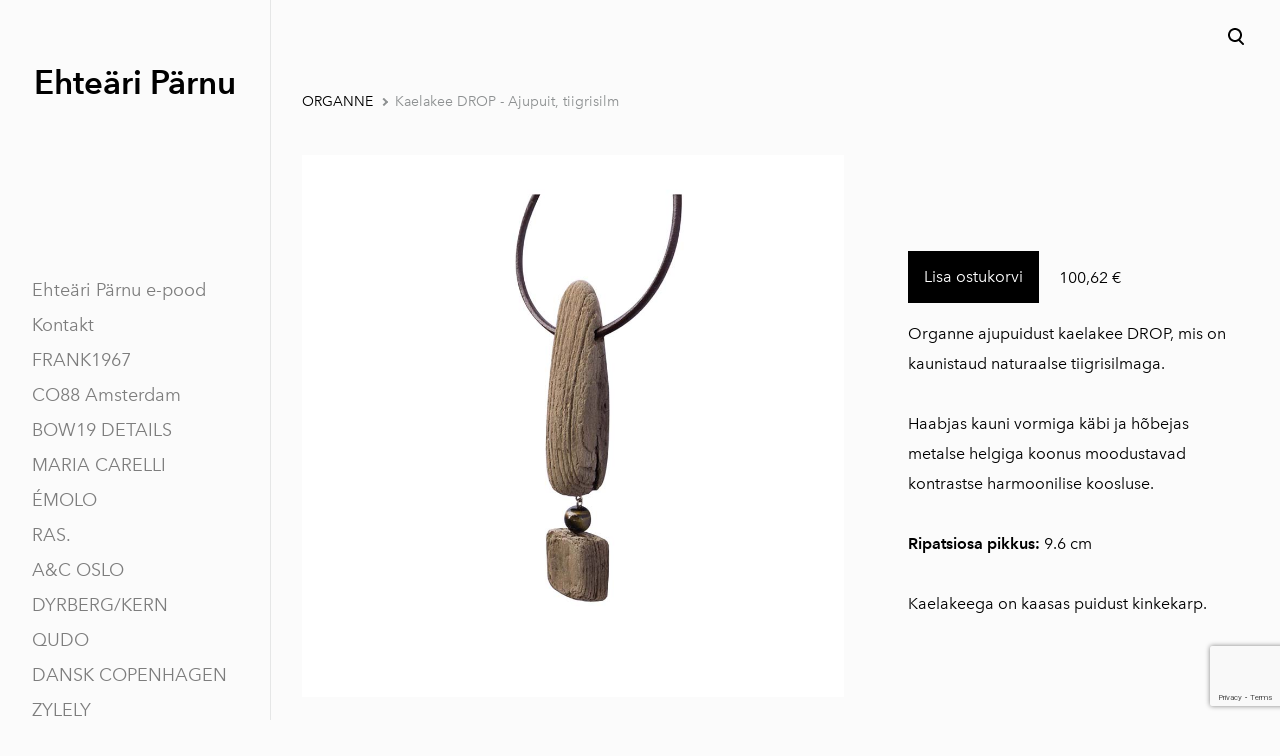

--- FILE ---
content_type: text/html; charset=utf-8
request_url: https://www.ehteariparnu.ee/organne/kaelakee-drop-ajupuit-tiigrisilm
body_size: 13762
content:
<!DOCTYPE html>



<html class="language-flags-disabled language-names-enabled language-menu-mode-popover publicmode  semimodal-relative js-semimodal-toggle" lang="et">
<head prefix="og: http://ogp.me/ns#">
  <!--[if IE]><meta http-equiv="X-UA-Compatible" content="IE=edge"><![endif]--><meta http-equiv="Content-Type" content="text/html; charset=utf-8">
<meta name="viewport" content="width=device-width, initial-scale=1, maximum-scale=1, user-scalable=no">
<meta name="format-detection" content="telephone=no">
  <link rel="icon" href="/favicon.ico" type="image/x-icon">
  <link rel="shortcut icon" href="/favicon.ico" type="image/ico">
  <link rel="shortcut icon" href="/favicon.ico" type="image/x-icon">
<link href="//static.voog.com/designs/81/stylesheets/main.min.css?v=nuuk-1.8.6" media="screen" rel="stylesheet" type="text/css"/>
<style type="text/css" data-voog-style>:root { --headings-font-family: "Avenir Next", sans-serif; --main-font-family: "Avenir Next", sans-serif; --primary-color: black; --secondary-color: #8d9091; --third-color: #ffffff; --body-background-color: #FBFBFB;}:root { --header-site-title-font-weight: 400; --header-site-title-text-decoration: none; --header-site-title-font-style: normal; --header-site-title-text-transform: none; --header-site-title-color: black; --header-site-title-hyphens: none; --header-mainmenu-font-size: 18px; --header-mainmenu-line-height: 1.5; --header-mainmenu-color: rgba(0, 0, 0, 0.5); --header-mainmenu-font-weight: 400; --header-mainmenu-font-style: normal; --header-mainmenu-decoration: none; --header-mainmenu-text-transform: none; --header-mainmenu-hyphens: none; --header-mainmenu-hover-color: black; --header-mainmenu-hover-font-weight: 400; --header-mainmenu-hover-font-style: normal; --header-mainmenu-hover-decoration: none; --header-mainmenu-hover-text-transform: none; --header-mainmenu-active-color: black; --header-mainmenu-active-font-weight: 600; --header-mainmenu-active-font-style: normal; --header-mainmenu-active-decoration: none; --header-mainmenu-active-text-transform: none; --menu-sub-font-size: 16px; --menu-sub-line-height: 1.5; --menu-sub-font-weight: 400; --menu-sub-hover-font-weight: 400; --menu-sub-active-font-weight: 400; --menu-sub-font-style: normal; --menu-sub-hover-font-style: normal; --menu-sub-active-font-style: normal; --menu-sub-text-decoration: normal; --menu-sub-hover-text-decoration: normal; --menu-sub-active-text-decoration: normal; --menu-sub-text-transform: none; --menu-sub-hover-text-transform: none; --menu-sub-active-text-transform: none; --menu-sub-color: rgba(0, 0, 0, 0.5); --menu-sub-hover-color: #000000; --menu-sub-active-color: #000000; --menu-dropdown-background-color: #000000; --menu-dropdown-text-color: #ffffff; --menu-dropdown-hover-background-color: #383A3A; --menu-dropdown-hover-text-color: #ffffff;}:root { --headings-title-text-alignment: left; --headings-title-line-height: 1.2; --headings-title-font-size: 72px; --headings-title-font-weight: 400; --headings-title-font-style: normal; --headings-title-text-decoration: none; --headings-title-text-transform: none; --headings-title-color: black; --headings-title-hyphens: none; --headings-heading-text-alignment: left; --headings-heading-line-height: 1.2; --headings-heading-font-size: 56px; --headings-heading-font-weight: 400; --headings-heading-font-style: normal; --headings-heading-text-decoration: none; --headings-heading-text-transform: none; --headings-heading-color: black; --headings-heading-hyphens: none; --headings-subheading-text-alignment: left; --headings-subheading-line-height: 1.2; --headings-subheading-font-size: 36px; --headings-subheading-font-weight: 400; --headings-subheading-font-style: normal; --headings-subheading-text-decoration: none; --headings-subheading-text-transform: none; --headings-subheading-color: black; --headings-subheading-hyphens: none; --headings-heading-4-text-alignment: left; --headings-heading-4-line-height: 1.2; --headings-heading-4-font-size: 24px; --headings-heading-4-font-weight: 400; --headings-heading-4-font-style: normal; --headings-heading-4-text-decoration: none; --headings-heading-4-text-transform: none; --headings-heading-4-color: black; --headings-heading-4-hyphens: none;}:root { --content-body-line-height: 1.9; --content-body-font-size: 16px; --content-body-color: black; --content-body-hyphens: none; --content-link-color: black; --content-link-font-weight: 400; --content-link-font-style: normal; --content-link-hover-font-weight: 400; --content-link-text-decoration: none; --content-link-text-transform: none; --content-link-hover-font-style: normal; --content-link-hover-text-decoration: none; --content-link-hover-text-transform: none; --content-link-hover-color: rgba(0, 0, 0, 0.7);}:root { --product-list-item__width: 33.3%; --product-list-item__image-radius: 0; --product-list-item__alignment: flex-start; --product-list-item__font-size: 14px; --product-list-item__color: black;}:root { --product-title-alignment: left; --product-title-size: 36px; --product-title-font-weight: 400; --product-title-font-style: normal; --product-title-font-text-decoration: none; --product-title-color: #000000; --product-price-size: 16px; --product-price-font-weight: 600; --product-price-font-style: normal; --product-price-font-text-decoration: none; --product-price-color: #000000; --product-description-size: 16px; --product-description-font-weight: 400; --product-description-font-style: normal; --product-description-font-text-decoration: none; --product-description-color: #8D9091;}:root { --button-border-radius: 0px; --button-border-size: 0px; --button-padding: 16px; --button-color: #ffffff; --button-background-color: black; --button-border-color: black; --button-font-size: 16px; --button-font-weight: 400; --button-font-style: normal; --button-text-decoration: none; --button-text-transform: none; --button-hyphens: none; --button-hover-padding: 16px; --button-hover-color: #ffffff; --button-hover-background-color: #8d9091; --button-hover-border-color: #8d9091; --button-hover-font-size: 16px; --button-hover-font-weight: 400; --button-hover-font-style: normal; --button-hover-text-decoration: none; --button-hover-text-transform: none;}:root { --form-label-font-size: 12px; --form-field-font-size: 14px; --form-field-line-height: 1.9; --form-field-font-weight: 300; --form-field-font-style: normal; --form-field-text-decoration: none; --form-field-text-transform: none;}:root { --blog-body-font-size: 18px; --blog-body-line-height: 2; --article-comment-area-backgroundcolor: white; --article-comment-area-color: black;}:root { --layout-footer-font-size: 14px; --layout-footer-line-height: 2;}</style><script src="//static.voog.com/designs/81/javascripts/modernizr-custom.min.js"></script><title>Pärnu Ehteäri | Ehte- ja disainipood </title><meta property="og:type" content="website">
<meta property="og:url" content="https://www.ehteariparnu.ee/organne/kaelakee-drop-ajupuit-tiigrisilm">
<meta property="og:title" content="Pärnu Ehteäri | Ehte- ja disainipood ">
<meta property="og:site_name" content="Pärnu Ehteäri | Ehte- ja disainipood "><script type="application/ld+json">{"@context":"http://schema.org","@type":"BreadcrumbList","itemListElement":[{"@type":"ListItem","position":1,"item":{"@id":"https://www.ehteariparnu.ee/et","name":"Ehteäri Pärnu e-pood"}},{"@type":"ListItem","position":2,"item":{"@id":"https://www.ehteariparnu.ee/organne","name":"ORGANNE "}},{"@type":"ListItem","position":3,"item":{"@id":"https://www.ehteariparnu.ee/organne/kaelakee-drop-ajupuit-tiigrisilm","name":"Kaelakee DROP - Ajupuit, tiigrisilm"}}]}</script>


      <!-- Google tag (gtag.js) -->
      <script async src="https://www.googletagmanager.com/gtag/js?id=G-ZJBC4CWG02"></script>
      <script>
        window.dataLayer = window.dataLayer || [];
        function gtag(){dataLayer.push(arguments);}
        gtag('js', new Date());

        gtag('config', 'G-ZJBC4CWG02');
      </script>

      <!-- Facebook Pixel Code -->
      <script>
        !function(f,b,e,v,n,t,s)
        {if(f.fbq)return;n=f.fbq=function(){n.callMethod?
        n.callMethod.apply(n,arguments):n.queue.push(arguments)};
        if(!f._fbq)f._fbq=n;n.push=n;n.loaded=!0;n.version='2.0';
        n.queue=[];t=b.createElement(e);t.async=!0;
        t.src=v;s=b.getElementsByTagName(e)[0];
        s.parentNode.insertBefore(t,s)}(window, document,'script',
        'https://connect.facebook.net/en_US/fbevents.js');
        fbq('init', '827479939116816');
        fbq('track', 'PageView');
      </script>
      <noscript>
        <img height='1' width='1' style='display:none'
              src='https://www.facebook.com/tr?id=827479939116816&ev=PageView&noscript=1'/>
      </noscript>
      <!-- End Facebook Pixel Code -->

        <!-- Google Tag Manager -->
        <script>(function(w,d,s,l,i){w[l]=w[l]||[];w[l].push({'gtm.start':
        new Date().getTime(),event:'gtm.js'});var f=d.getElementsByTagName(s)[0],
        j=d.createElement(s),dl=l!='dataLayer'?'&l='+l:'';j.async=true;j.src=
        'https://www.googletagmanager.com/gtm.js?id='+i+dl;f.parentNode.insertBefore(j,f);
        })(window,document,'script','dataLayer','GTM-PP9SZPZ3');</script>
        <!-- End Google Tag Manager -->

<script type="text/javascript" src="//downloads.mailchimp.com/js/signup-forms/popup/unique-methods/embed.js" data-dojo-config="usePlainJson: true, isDebug: false"></script> 

<!-- Meta Pixel Code -->
<script>
!function(f,b,e,v,n,t,s)
{if(f.fbq)return;n=f.fbq=function(){n.callMethod?
n.callMethod.apply(n,arguments):n.queue.push(arguments)};
if(!f._fbq)f._fbq=n;n.push=n;n.loaded=!0;n.version='2.0';
n.queue=[];t=b.createElement(e);t.async=!0;
t.src=v;s=b.getElementsByTagName(e)[0];
s.parentNode.insertBefore(t,s)}(window, document,'script',
'https://connect.facebook.net/en_US/fbevents.js');
fbq('init', '1912439452271815');
fbq('track', 'PageView');
</script>
<noscript><img height="1" width="1" style="display:none"
src="https://www.facebook.com/tr?id=1912439452271815&ev=PageView&noscript=1"
/></noscript>
<!-- End Meta Pixel Code --> 
<style type="text/css" data-voog-style-variables>:root {--container-max-width: 998px;
--header-site-title-font-size: 54px;
}
</style><script>(function(d){if(function(){var r,s=d.createElement("style");s.innerHTML="root: { --tmp: red; }";d.head.appendChild(s);r=!!(window.CSS&&CSS.supports&&CSS.supports("color","var(--tmp)"));s.parentNode.removeChild(s);return!r}()){var ds1="[data-voog-style]",ds2="[data-voog-style-variables]",rv=/(--[A-Za-z\d_-]+?)\s*:\s*(.+?)\s*;/gi,rx=/[^\s;]+\s*:\s*[^{;}\n]*?var\(\s*.+?\s*\)\s*[^;}\n]*?;/gi,sv=d.querySelectorAll(ds1+","+ds2),s=d.querySelectorAll(ds1),i=0,src="",vars={},m;for(;i<sv.length;src+=sv[i++].innerHTML);while((m=rv.exec(src))!==null&&(vars[m[1]]=m[2]));for(i=s.length;i--;){s[i].innerHTML=s[i].innerHTML.replace(rx,function(r){var sr=r,rep=false;sr=sr.replace(/var\(\s*(.+?)\s*\)/gi,function(st,k){if(vars[k]!==undefined){rep=true;return vars[k]}else{return st}});return rep?sr+r:r})}}})(document);
</script>
<link href="//static.voog.com/libs/edicy-gallery/1.9.1/edicy-gallery.css" media="screen" rel="stylesheet" />

<script>VoogEcommerce = { storeInfo: {"currency":"EUR","tax_rate":"24.0","price_entry_mode":"net","currency_symbol":"€","decimal_places":2,"default_language":"et","dimension_display_unit":"cm","dimension_unit":"m","is_publicly_unavailable":false,"min_cart_total":"0.0","missing_required_settings":[],"missing_required_settings?":false,"preferred_payment_types":[],"shopping_cart_version":2,"terms_agreement_required":true,"weight_display_unit":"kg","weight_unit":"kg","company_name":"Ehteäri Pärnu","bank_details":"SEB pank\nIBAN  EE621010220269681221\nKMKR nr EE101869496\nRegistrikood 12999701","terms_url":"/muugi-ja-tagastustingimused ","products_url_slug":"products","address":{"company_name":"A\u0026J Express OÜ","address1":"Riia mnt 34a-26","address2":null,"city":"Viljandi","zip_code":"71010","state":"Viljandimaa","country_code":"EE"},"email":"ehteari@ehteariparnu.ee"}, hasProducts: true };</script>
<link href="//static.voog.com/libs/voog-ecommerce/1.9.1/shopping-cart-v2.css" media="screen" rel="stylesheet" />
<script src="https://www.google.com/recaptcha/api.js"></script>
<script>function vgReCaptchaDispatch(form_id) {var el = document.getElementById(form_id);if (el === null) return false;if (typeof window.CustomEvent === 'function') {var e = new CustomEvent('submit', {cancelable: true});el.dispatchEvent(e);if (e.defaultPrevented !== true) {el.submit();}} else {el.submit();}}</script>
</head>

  <style>
  
  body > .body-bg_color {
    background-color: none;
  }
</style>

<style type="text/css" data-voog-style-variables>:root {--container-max-width: 998px;
--header-site-title-font-size: 54px;
}
</style><script>(function(d){if(function(){var r,s=d.createElement("style");s.innerHTML="root: { --tmp: red; }";d.head.appendChild(s);r=!!(window.CSS&&CSS.supports&&CSS.supports("color","var(--tmp)"));s.parentNode.removeChild(s);return!r}()){var ds1="[data-voog-style]",ds2="[data-voog-style-variables]",rv=/(--[A-Za-z\d_-]+?)\s*:\s*(.+?)\s*;/gi,rx=/[^\s;]+\s*:\s*[^{;}\n]*?var\(\s*.+?\s*\)\s*[^;}\n]*?;/gi,sv=d.querySelectorAll(ds1+","+ds2),s=d.querySelectorAll(ds1),i=0,src="",vars={},m;for(;i<sv.length;src+=sv[i++].innerHTML);while((m=rv.exec(src))!==null&&(vars[m[1]]=m[2]));for(i=s.length;i--;){s[i].innerHTML=s[i].innerHTML.replace(rx,function(r){var sr=r,rep=false;sr=sr.replace(/var\(\s*(.+?)\s*\)/gi,function(st,k){if(vars[k]!==undefined){rep=true;return vars[k]}else{return st}});return rep?sr+r:r})}}})(document);
</script>
<link href="//static.voog.com/libs/edicy-gallery/1.9.1/edicy-gallery.css" media="screen" rel="stylesheet" />

<script>VoogEcommerce = { storeInfo: {"currency":"EUR","tax_rate":"24.0","price_entry_mode":"net","currency_symbol":"€","decimal_places":2,"default_language":"et","dimension_display_unit":"cm","dimension_unit":"m","is_publicly_unavailable":false,"min_cart_total":"0.0","missing_required_settings":[],"missing_required_settings?":false,"preferred_payment_types":[],"shopping_cart_version":2,"terms_agreement_required":true,"weight_display_unit":"kg","weight_unit":"kg","company_name":"Ehteäri Pärnu","bank_details":"SEB pank\nIBAN  EE621010220269681221\nKMKR nr EE101869496\nRegistrikood 12999701","terms_url":"/muugi-ja-tagastustingimused ","products_url_slug":"products","address":{"company_name":"A\u0026J Express OÜ","address1":"Riia mnt 34a-26","address2":null,"city":"Viljandi","zip_code":"71010","state":"Viljandimaa","country_code":"EE"},"email":"ehteari@ehteariparnu.ee"}, hasProducts: true };</script>
<link href="//static.voog.com/libs/voog-ecommerce/1.9.1/shopping-cart-v2.css" media="screen" rel="stylesheet" />
<script src="https://www.google.com/recaptcha/api.js"></script>
<script>function vgReCaptchaDispatch(form_id) {var el = document.getElementById(form_id);if (el === null) return false;if (typeof window.CustomEvent === 'function') {var e = new CustomEvent('submit', {cancelable: true});el.dispatchEvent(e);if (e.defaultPrevented !== true) {el.submit();}} else {el.submit();}}</script>
</head>





<body class="product-page body-bg_picker--area light-background">
  
  <div class="body-bg_color"></div>

  <div class="container_wrap">
    
  <div class="search js-search js-prevent-sideclick">
    <div class="search-middle">
      <div class="search-inner js-search-inner">
        <form id="search" class="search-form js-search-form" method="get" action="#">
          <input id="onpage_search" class="search-input js-search-input" type="text" placeholder="Otsi saidilt">
        </form>
        <div class="voog-search-modal js-voog-search-modal"></div>
      </div>
      <button class="search-btn search-close-btn js-search-reset-btn">
        <span class="menu-stripe"></span>
        <span class="menu-stripe"></span>
      </button>
    </div>
  </div>

<header class="header_fixed semimodal-bg_picker--area light-background">
  <div class="semimodal-bg_color bg_color-absolute hidden-desktop"></div>
  <div class="header_fixed-content">
    <button class="menu-btn js-menu-btn js-prevent-sideclick">
      <div>
        <span class="menu-stripe"></span>
        <span class="menu-stripe"></span>
      </div>
      <label>Menüü</label>
    </button>

    <div class="header_title content-formatted">

          
        <div style="text-align: center;"></div><h3 style="text-align: center;"><span style="color: rgb(0, 0, 0);"><b><span style="font-size: 33px;">Ehteäri Pärnu</span></b></span><br></h3><div style="text-align: center;"></div>
      
        

    </div>

    <div class="header_components">
      <div class="header_components-menu--top">
        <div class="js-prevent-sideclick">
  <button class="search-btn search-open-btn js-search-toggle-btn js-prevent-sideclick">
    <svg fill="none" height="24" viewBox="0 0 24 24" width="24" xmlns="http://www.w3.org/2000/svg"><g fill="#000"><path d="m14.2929 16.7071c-.3905-.3905-.3905-1.0237 0-1.4142s1.0237-.3905 1.4142 0l4 4c.3905.3905.3905 1.0237 0 1.4142s-1.0237.3905-1.4142 0z"/><path d="m11 16c2.7614 0 5-2.2386 5-5 0-2.76142-2.2386-5-5-5-2.76142 0-5 2.23858-5 5 0 2.7614 2.23858 5 5 5zm0 2c-3.86599 0-7-3.134-7-7 0-3.86599 3.13401-7 7-7 3.866 0 7 3.13401 7 7 0 3.866-3.134 7-7 7z"/></g></svg>
  </button>
</div></div>
      <div class="cart_btn">
        <div class="cart_btn-icon">
          <svg fill="none" height="24" viewBox="0 0 24 24" width="24" xmlns="http://www.w3.org/2000/svg"><g clip-rule="evenodd" fill="#fff" fill-rule="evenodd"><path d="m18.1446 11.8439-.6975 4.1848c-.0008.0049-.0016.0097-.0025.0145-.0988.5434-.6194.9038-1.1628.805l-11.3688-2.0671c-.37461-.0681-.67804-.343-.78264-.7091l-1.82479-6.3868c-.02553-.08934-.03848-.1818-.03848-.27472 0-.55228.44772-1 1-1h13.72581l.6132-2.62795c.1246-.53401.6007-.9118 1.1491-.9118h2.0648c.6517 0 1.18.52826 1.18 1.17992 0 .65165-.5283 1.17991-1.18 1.17991h-1.1285z"/><path d="m6.5 21c-.82843 0-1.5-.6716-1.5-1.5s.67157-1.5 1.5-1.5 1.5.6716 1.5 1.5-.67157 1.5-1.5 1.5zm9 0c-.8284 0-1.5-.6716-1.5-1.5s.6716-1.5 1.5-1.5 1.5.6716 1.5 1.5-.6716 1.5-1.5 1.5z"/></g></svg>
        </div>
        <div class="cart_btn-count"></div>
      </div>
    </div>
  </div>
</header>
<div class="cart_popover-wrap">
  <div class="cart_popover">
    <div class="cart_popover-icon">
      <svg fill="none" height="24" viewBox="0 0 24 24" width="24" xmlns="http://www.w3.org/2000/svg"><g clip-rule="evenodd" fill="#fff" fill-rule="evenodd"><path d="m18.1446 11.8439-.6975 4.1848c-.0008.0049-.0016.0097-.0025.0145-.0988.5434-.6194.9038-1.1628.805l-11.3688-2.0671c-.37461-.0681-.67804-.343-.78264-.7091l-1.82479-6.3868c-.02553-.08934-.03848-.1818-.03848-.27472 0-.55228.44772-1 1-1h13.72581l.6132-2.62795c.1246-.53401.6007-.9118 1.1491-.9118h2.0648c.6517 0 1.18.52826 1.18 1.17992 0 .65165-.5283 1.17991-1.18 1.17991h-1.1285z"/><path d="m6.5 21c-.82843 0-1.5-.6716-1.5-1.5s.67157-1.5 1.5-1.5 1.5.6716 1.5 1.5-.67157 1.5-1.5 1.5zm9 0c-.8284 0-1.5-.6716-1.5-1.5s.6716-1.5 1.5-1.5 1.5.6716 1.5 1.5-.6716 1.5-1.5 1.5z"/></g></svg>
    </div>
    <div class="cart_popover-content">
      <div class="cart_popover-content--info">
        <span class="cart_popover-content--product"></span> lisati ostukorvi.
      </div>
      <div class="cart_popover-content--view">Vaata ostukorvi</div>
    </div>
  </div>
</div><style>
    @media screen and (min-width: 901px) {
      html.semimodal-open:not(.semimodal-relative) .semimodal,
      html.semimodal-relative .semimodal {
        min-width: 270px;
        max-width: 270px;
      }

      .semimodal-relative body {
        padding-left: 270px;
      }
    }
  </style><div class="semimodal js-prevent-sideclick">

<img class="js-lazyload image_fit-cover image_abs semimodal-bg_image"
  data-src="" data-sizes="100vw" 
  style="display: none;"/>
<div class="semimodal-bg_color bg_color-absolute"></div>

  <header class="semimodal_inner semimodal-bg_picker--area light-background">
    <div class="flex_box">
      <button class="menu-btn js-menu-btn js-prevent-sideclick">
        <div>
          <span class="menu-stripe"></span>
          <span class="menu-stripe"></span>
        </div>
        <label>Menüü</label>
      </button></div>

    <div class="site_title content-formatted">

          
        <div style="text-align: center;"></div><h3 style="text-align: center;"><span style="color: rgb(0, 0, 0);"><b><span style="font-size: 33px;">Ehteäri Pärnu</span></b></span><br></h3><div style="text-align: center;"></div>
      
        

    </div>

    <div class="semimodal_bottom"><nav class="menu-main p-rel js-menu-main js-popover js-prevent-sideclick">
  <ul class="menu"><ul class="menu menu_semimodal-list">
        
        <li data-visible=true class="menu-item lvl-1 top-menu-element square"><a href="/et">Ehteäri Pärnu e-pood</a></li>
        
    
      

      <li
          
          data-url="/kontakt"
          
          class="menu-item square top-menu-element lvl-1"
        ><a href="/kontakt">Kontakt</a>
        </li>
      

    
    
      

      

          

          <li
            
            data-url="/frank-1967"
            
            class="menu-item-product-list square menu-item lvl-1 top-menu-element"
          ><a href="/frank-1967">FRANK1967</a>
          </li>
        

      

    
    
      

      

          

          <li
            
            data-url="/co88"
            
            class="menu-item-product-list square menu-item lvl-1 top-menu-element"
          ><a href="/co88">CO88 Amsterdam</a>
          </li>
        

      

    
    
      

      

          

          <li
            
            data-url="/bow19-details"
            
            class="menu-item-product-list square menu-item lvl-1 top-menu-element"
          ><a href="/bow19-details"> BOW19 DETAILS</a>
          </li>
        

      

    
    
      

      

          

          <li
            
            data-url="/maria-carelli"
            
            class="menu-item-product-list square menu-item lvl-1 top-menu-element"
          ><a href="/maria-carelli">MARIA CARELLI</a>
          </li>
        

      

    
    
      

      

          

          <li
            
            data-url="/emolo"
            
            class="menu-item-product-list square menu-item lvl-1 top-menu-element"
          ><a href="/emolo">ÉMOLO</a>
          </li>
        

      

    
    
      

      

          

          <li
            
            data-url="/ras"
            
            class="menu-item-product-list square menu-item lvl-1 top-menu-element"
          ><a href="/ras">RAS.</a>
          </li>
        

      

    
    
      

      

          

          <li
            
            data-url="/acoslo"
            
            class="menu-item-product-list square menu-item lvl-1 top-menu-element"
          ><a href="/acoslo">A&amp;C OSLO</a>
          </li>
        

      

    
    
      

      

          

          <li
            
            data-url="/dyrberg-kern"
            
            class="menu-item-product-list square menu-item lvl-1 top-menu-element"
          ><a href="/dyrberg-kern">DYRBERG/KERN</a>
          </li>
        

      

    
    
      

      

          

          <li
            
            data-url="/qudo"
            
            class="menu-item-product-list square menu-item lvl-1"
          ><a href="/qudo">QUDO </a>
          </li>
        

      

    
    
      

      

          

          <li
            
            data-url="/dansk-copenhagen"
            
            class="menu-item-product-list square menu-item lvl-1"
          ><a href="/dansk-copenhagen">DANSK  COPENHAGEN</a>
          </li>
        

      

    
    
      

      

          

          <li
            
            data-url="/zylely"
            
            class="menu-item-product-list square menu-item lvl-1"
          ><a href="/zylely">ZYLELY</a>
          </li>
        

      

    
    
      

      

          

          <li
            
            data-url="/sima-gina"
            
            class="menu-item-product-list square menu-item lvl-1"
          ><a href="/sima-gina">SIMA GINA</a>
          </li>
        

      

    
    
      

      

          

          <li
            
            data-url="/beat-of-love-hobeehted"
            
            class="menu-item-product-list square menu-item lvl-1"
          ><a href="/beat-of-love-hobeehted">BEAT OF LOVE hõbeehted</a>
          </li>
        

      

    
    
      

      

          

          <li
            
            data-url="/agnes-veski-jewelry"
            
            class="menu-item-product-list square menu-item lvl-1"
          ><a href="/agnes-veski-jewelry">Agnes Veski Jewelry</a>
          </li>
        

      

    
    
      

      

          

          <li
            
            data-url="/kirivoo"
            
            class="menu-item-product-list square menu-item lvl-1"
          ><a href="/kirivoo"> KiRiVOO</a>
          </li>
        

      

    
    
      

      

          

          <li
            
            data-url="/janika-magi"
            
            class="menu-item-product-list square menu-item lvl-1"
          ><a href="/janika-magi">Janika Mägi Couture</a>
          </li>
        

      

    
    
      

      

          

          <li
            
            data-url="/mo-on"
            
            class="menu-item-product-list square menu-item lvl-1"
          ><a href="/mo-on">MO:ON</a>
          </li>
        

      

    
    
      

      

          

          <li
            
            data-url="/kadi-karmik-design"
            
            class="menu-item-product-list square menu-item lvl-1"
          ><a href="/kadi-karmik-design">Kadi Kärmik Design</a>
          </li>
        

      

    
    
      

      

          

          <li
            
            data-url="/alpaca-loca-sallid"
            
            class="menu-item-product-list square menu-item lvl-1"
          ><a href="/alpaca-loca-sallid">Alpaca Loca sallid</a>
          </li>
        

      

    
    
      

      

          

          <li
            
            data-url="/kindl-wien-peapaelad"
            
            class="menu-item-product-list square menu-item lvl-1"
          ><a href="/kindl-wien-peapaelad">KINDL wien peapaelad</a>
          </li>
        

      

    
    
      

      

          

          <li
            
            data-url="/nikiki-turbanmutsid"
            
            class="menu-item-product-list square menu-item lvl-1"
          ><a href="/nikiki-turbanmutsid">NikiKi turbanmütsid</a>
          </li>
        

      

    
    
      

      

          

          <li
            
            data-url="/loven"
            
            class="menu-item-product-list square menu-item lvl-1"
          ><a href="/loven">LOVÉN </a>
          </li>
        

      

    
    
      

      

          

          <li
            
            data-url="/piret-varik-ehtestuudio"
            
            class="menu-item-product-list square menu-item lvl-1"
          ><a href="/piret-varik-ehtestuudio">Piret Varik Ehtestuudio</a>
          </li>
        

      

    
    
      

      

          

          <li
            
            data-url="/viiv-ehe"
            
            class="menu-item-product-list square menu-item lvl-1"
          ><a href="/viiv-ehe">VIIV ehe x Vilk Stuudio</a>
          </li>
        

      

    
    
      

      

          

          <li
            
            data-url="/kirss"
            
            class="menu-item-product-list square menu-item lvl-1"
          ><a href="/kirss">KIRSS</a>
          </li>
        

      

    
    
      

      

          

          <li
            
            data-url="/kodu-jewelry"
            
            class="menu-item-product-list square menu-item lvl-1"
          ><a href="/kodu-jewelry">Kodu Jewelry</a>
          </li>
        

      

    
    
      

      

          

          <li
            
            data-url="/organne"
            
            class="menu-item-product-list square menu-item lvl-1 has-children"
          ><a class="selected" href="/organne">ORGANNE </a>
          </li>
        

      

    
            <div class="menu-item-product-list" data-visible="false">
              <div class="menu-sub active">
                <ul class="menu">
                  
                </ul>
              </div>
            </div>
    
      

      

          

          <li
            
            data-url="/rami"
            
            class="menu-item-product-list square menu-item lvl-1"
          ><a href="/rami">RAMI Jewellery</a>
          </li>
        

      

    
    
      

      

          

          <li
            
            data-url="/killud"
            
            class="menu-item-product-list square menu-item lvl-1"
          ><a href="/killud">K I L L U D </a>
          </li>
        

      

    
    
      

      

          

          <li
            
            data-url="/siselly"
            
            class="menu-item-product-list square menu-item lvl-1"
          ><a href="/siselly">SISELLY</a>
          </li>
        

      

    
    
      

      

          

          <li
            
            data-url="/liura"
            
            class="menu-item-product-list square menu-item lvl-1"
          ><a href="/liura">LIURA</a>
          </li>
        

      

    
    
      

      

          

          <li
            
            data-url="/c-h-i"
            
            class="menu-item-product-list square menu-item lvl-1"
          ><a href="/c-h-i">C H I Bold Accessories</a>
          </li>
        

      

    
    
      

      

          

          <li
            
            data-url="/nada"
            
            class="menu-item-product-list square menu-item lvl-1"
          ><a href="/nada">NADA</a>
          </li>
        

      

    
    
      

      

          

          <li
            
            data-url="/spiid"
            
            class="menu-item-product-list square menu-item lvl-1"
          ><a href="/spiid">SPIID </a>
          </li>
        

      

    
    
      

      

          

          <li
            
            data-url="/glass-berries"
            
            class="menu-item-product-list square menu-item lvl-1"
          ><a href="/glass-berries">GLASS BERRIES</a>
          </li>
        

      

    
    
      

      

          

          <li
            
            data-url="/yar-leather"
            
            class="menu-item-product-list square menu-item lvl-1"
          ><a href="/yar-leather">ЯR Leather</a>
          </li>
        

      

    
    
      

      

          

          <li
            
            data-url="/fullmoon"
            
            class="menu-item-product-list square menu-item lvl-1"
          ><a href="/fullmoon">FULLMOON</a>
          </li>
        

      

    
    
      

      

          

          <li
            
            data-url="/mil-design-prossid"
            
            class="menu-item-product-list square menu-item lvl-1"
          ><a href="/mil-design-prossid">MIL design prossid</a>
          </li>
        

      

    
    
      

      

          

          <li
            
            data-url="/raja-style"
            
            class="menu-item-product-list square menu-item lvl-1"
          ><a href="/raja-style">RAJA STYLE</a>
          </li>
        

      

    
    
      

      

          

          <li
            
            data-url="/artbyasta"
            
            class="menu-item-product-list square menu-item lvl-1"
          ><a href="/artbyasta">Artbyasta</a>
          </li>
        

      

    
    
      

      

      

    
    
      

      <li
          
          data-url="http://eepurl.com/dFGUn5"
          
          class="menu-item square lvl-1"
        ><a class="external" href="http://eepurl.com/dFGUn5">Liitu uudiskirjaga ✨</a>
        </li>
      

    
      </ul>
    </ul>
  
</nav>
</div>
  </header>
</div>

    <div class="pad_container p-rel">
      
      <div class="container">
        <div class="mar_t-32 mar_b-32">
          <nav class="menu-sub menu-breadcrumbs content-formatted">
  <ul class="menu">
      
      <li class="menu-item">
          <a class="menu-link  " href="/organne">ORGANNE </a>
        </li>
      
      <li class="menu-item">
          <a class="menu-link  with_arrow   active" href="/organne/kaelakee-drop-ajupuit-tiigrisilm">Kaelakee DROP - Ajupuit, tiigrisilm</a>
        </li>
      </ul>
</nav>

        </div>

        <main class="content" role="main" data-search-indexing-allowed="true">
          
          <div class="flex_row flex_row-2 reverse-col-tablet mar_0-32-neg">
            <div class="flex_row-2--item-60">
              <div class="mar_0-32 p-rel js-product-page-image-wrap"><div class="js-product-page-image  mar_b-32">
                    


  <div class="content-item-box with-image js-content-item-box not-loaded">
    <div class="item-top">
      <div class="top-inner of-hidden">
        
          <div class="loader js-loader"></div>

<img class="js-lazyload item-image not-cropped"
  data-src="//media.voog.com/0000/0046/6703/photos/3201063-2-Kaelaehe-DROP.jpg" data-sizes="(min-width: 1280px) 1280px, 100vw" 
  
      data-srcset="//media.voog.com/0000/0046/6703/photos/3201063-2-Kaelaehe-DROP.jpg 1000w, //media.voog.com/0000/0046/6703/photos/3201063-2-Kaelaehe-DROP_block.jpg 600w, //media.voog.com/0000/0046/6703/photos/3201063-2-Kaelaehe-DROP_medium.jpg 150w"/>

        
      </div>
    </div>
  </div>


                  </div></div>
              <section class="content-body content-formatted mar_0-32" data-search-indexing-allowed="true"><div
  class="edys-gallery-area edys-gallery-grid"
  data-gallery-id="1352384"
  data-settings="{&quot;columns&quot;:2,&quot;spacing&quot;:3}"
>
  <div
    class="edys-gallery-grid-inner"
      style="margin-left: -3px; margin-right: -3px;"
    data-gallery-photos
  >
      <a class="edys-gallery-grid-item" data-gallery-photo-id="20848518" data-original-url="//media.voog.com/0000/0046/6703/photos/3201063-2-Kaelaehe-DROP.jpg" data-sizes="[{&quot;content_type&quot;:&quot;image/jpeg&quot;,&quot;width&quot;:600,&quot;height&quot;:600,&quot;size&quot;:&quot;block&quot;,&quot;schemeless_url&quot;:&quot;//media.voog.com/0000/0046/6703/photos/3201063-2-Kaelaehe-DROP_block.jpg&quot;,&quot;url&quot;:&quot;//media.voog.com/0000/0046/6703/photos/3201063-2-Kaelaehe-DROP_block.jpg&quot;},{&quot;content_type&quot;:&quot;image/jpeg&quot;,&quot;width&quot;:150,&quot;height&quot;:150,&quot;size&quot;:&quot;medium&quot;,&quot;schemeless_url&quot;:&quot;//media.voog.com/0000/0046/6703/photos/3201063-2-Kaelaehe-DROP_medium.jpg&quot;,&quot;url&quot;:&quot;//media.voog.com/0000/0046/6703/photos/3201063-2-Kaelaehe-DROP_medium.jpg&quot;},{&quot;content_type&quot;:&quot;image/jpeg&quot;,&quot;width&quot;:1000,&quot;height&quot;:1000,&quot;size&quot;:null,&quot;schemeless_url&quot;:&quot;//media.voog.com/0000/0046/6703/photos/3201063-2-Kaelaehe-DROP.jpg&quot;,&quot;url&quot;:&quot;//media.voog.com/0000/0046/6703/photos/3201063-2-Kaelaehe-DROP.jpg&quot;}]" href="//media.voog.com/0000/0046/6703/photos/3201063-2-Kaelaehe-DROP_block.jpg" style="width: 50.0%;padding: 3px;">
        <span class="edys-gallery-grid-aspect">
          <img
            src="//media.voog.com/0000/0046/6703/photos/3201063-2-Kaelaehe-DROP_medium.jpg"
            class="edys-gallery-grid-image"
            border="0"
            >
        </span>
      </a>
      <a class="edys-gallery-grid-item" data-gallery-photo-id="20848517" data-original-url="//media.voog.com/0000/0046/6703/photos/3201063-1-Kaelaehe-DROP.jpg" data-sizes="[{&quot;content_type&quot;:&quot;image/jpeg&quot;,&quot;width&quot;:600,&quot;height&quot;:600,&quot;size&quot;:&quot;block&quot;,&quot;schemeless_url&quot;:&quot;//media.voog.com/0000/0046/6703/photos/3201063-1-Kaelaehe-DROP_block.jpg&quot;,&quot;url&quot;:&quot;//media.voog.com/0000/0046/6703/photos/3201063-1-Kaelaehe-DROP_block.jpg&quot;},{&quot;content_type&quot;:&quot;image/jpeg&quot;,&quot;width&quot;:150,&quot;height&quot;:150,&quot;size&quot;:&quot;medium&quot;,&quot;schemeless_url&quot;:&quot;//media.voog.com/0000/0046/6703/photos/3201063-1-Kaelaehe-DROP_medium.jpg&quot;,&quot;url&quot;:&quot;//media.voog.com/0000/0046/6703/photos/3201063-1-Kaelaehe-DROP_medium.jpg&quot;},{&quot;content_type&quot;:&quot;image/jpeg&quot;,&quot;width&quot;:1000,&quot;height&quot;:1000,&quot;size&quot;:null,&quot;schemeless_url&quot;:&quot;//media.voog.com/0000/0046/6703/photos/3201063-1-Kaelaehe-DROP.jpg&quot;,&quot;url&quot;:&quot;//media.voog.com/0000/0046/6703/photos/3201063-1-Kaelaehe-DROP.jpg&quot;}]" href="//media.voog.com/0000/0046/6703/photos/3201063-1-Kaelaehe-DROP_block.jpg" style="width: 50.0%;padding: 3px;">
        <span class="edys-gallery-grid-aspect">
          <img
            src="//media.voog.com/0000/0046/6703/photos/3201063-1-Kaelaehe-DROP_medium.jpg"
            class="edys-gallery-grid-image"
            border="0"
            >
        </span>
      </a>
  </div>
</div>
              </section>
            </div>

            <div class="flex_row-2--item-40">
              <div class="mar_0-32 flex_col t-sticky">
                <div class="flex_row flex_a-center flex_j-space-between mar_b-64">
                  <div class="content-body content-formatted" data-search-indexing-allowed="true">

                    </div>
                  <div>
                    <div class="product_page-nav--wrap"></div>
                  </div>
                </div>
                <section class="content-body content-formatted js-buy-btn-content mar_32-0" data-search-indexing-allowed="true">    <div class="edy-buy-button-container edy-buy-button-view edy-buy-button-align-left">      <div class="form_field">
        <div class="edy-buy-button custom-btn " data-product-id="2245615" data-product="{&quot;id&quot;:2245615,&quot;name&quot;:&quot;Organne kaelakee DROP - Ajupuit, tiigrisilm&quot;,&quot;status&quot;:&quot;live&quot;,&quot;sku&quot;:&quot;3201063&quot;,&quot;uses_variants&quot;:false,&quot;stock&quot;:1,&quot;reserved_quantity&quot;:0,&quot;currency&quot;:&quot;EUR&quot;,&quot;tax_rate&quot;:&quot;24.0&quot;,&quot;price&quot;:&quot;81.147&quot;,&quot;price_min&quot;:&quot;81.147&quot;,&quot;price_max&quot;:&quot;81.147&quot;,&quot;effective_price&quot;:&quot;81.147&quot;,&quot;effective_price_min&quot;:&quot;81.147&quot;,&quot;effective_price_max&quot;:&quot;81.147&quot;,&quot;translations&quot;:{&quot;name&quot;:{&quot;et&quot;:&quot;Organne kaelakee DROP - Ajupuit, tiigrisilm&quot;},&quot;slug&quot;:{&quot;et&quot;:&quot;organne-kaelakee-drop-ajupuit-tiigrisilm&quot;}},&quot;image&quot;:{&quot;content_type&quot;:&quot;image/jpeg&quot;,&quot;size&quot;:54952,&quot;width&quot;:1000,&quot;height&quot;:1000,&quot;id&quot;:20848518,&quot;url&quot;:&quot;https://media.voog.com/0000/0046/6703/photos/3201063-2-Kaelaehe-DROP.jpg&quot;,&quot;thumbnail&quot;:{&quot;content_type&quot;:&quot;image/jpeg&quot;,&quot;size&quot;:5311,&quot;width&quot;:150,&quot;height&quot;:150,&quot;url&quot;:&quot;https://media.voog.com/0000/0046/6703/photos/3201063-2-Kaelaehe-DROP_medium.jpg&quot;},&quot;sizes&quot;:[{&quot;content_type&quot;:&quot;image/jpeg&quot;,&quot;size&quot;:18788,&quot;width&quot;:600,&quot;height&quot;:600,&quot;url&quot;:&quot;https://media.voog.com/0000/0046/6703/photos/3201063-2-Kaelaehe-DROP_block.jpg&quot;},{&quot;content_type&quot;:&quot;image/jpeg&quot;,&quot;size&quot;:54952,&quot;width&quot;:1000,&quot;height&quot;:1000,&quot;url&quot;:&quot;https://media.voog.com/0000/0046/6703/photos/3201063-2-Kaelaehe-DROP.jpg&quot;}]}}" data-settings="{&quot;title&quot;:&quot;Lisa ostukorvi&quot;,&quot;button_style&quot;:&quot;with_price&quot;}"><span class="edy-buy-button-title">Lisa ostukorvi</span></div>        <div class="edy-buy-button-price-container"><span class="edy-buy-button-price ">100,62 €</span></div>      </div>
</div>
          
                    

Organne ajupuidust kaelakee DROP, mis on kaunistaud naturaalse tiigrisilmaga.<br><br>Haabjas kauni vormiga käbi ja hõbejas metalse helgiga koonus moodustavad kontrastse harmoonilise koosluse.<br><br><b>Ripatsiosa pikkus: </b>9.6 cm<br><br>Kaelakeega on kaasas puidust kinkekarp.


                  
        
                </section>
              </div>
            </div>
          </div><div>
          </div>
        </main>
      </div>
    </div>
    
<footer class="footer content-formatted">
  <div class="w-100p">
    <div class="footer_separator"></div>
    <div class="editor_default-container"><div class="flex_row flex_row-2 mar_0-8-neg flex_j-center"><div class="flex_row-4--item footer_content">
              <div class="content-formatted mar_0-8">
                


<a href="http://eepurl.com/dFGUn5" target="_self"><b></b></a><div style="text-align: left;"><a href="http://eepurl.com/dFGUn5" target="_self"><b><span style="font-size: 16px;">Liitu uudiskirjaga</span></b></a><b><span style="font-size: 16px;">&nbsp;&#x2728;<br></span></b></div><b></b>



              </div>
            </div><div class="flex_row-4--item footer_content">
              <div class="content-formatted mar_0-8">
                

<a href="/ostutingimused" target="_blank"><span style="font-size: 16px;"><b>Ostutingimused</b></span></a>


              </div>
            </div><div class="flex_row-4--item footer_content">
              <div class="content-formatted mar_0-8">
                
<a href="/privaatsustingimused" target="_self"><b><span style="font-size: 16px;">Privaatsustingimused</span></b></a>

              </div>
            </div><div class="flex_row-4--item footer_content">
              <div class="content-formatted mar_0-8">
                

<a href="/jarelmaks" target="_self"><b><span style="font-size: 16px;">Järelmaks</span></b></a>


              </div>
            </div></div><div class="flex_row flex_row-2 mar_0-8-neg flex_j-center"><div class="flex_row-4--item footer_content">
              <div class="content-formatted mar_0-8">
                
<a href="/modena-makselahendus" target="_self"><b><span style="font-size: 16px;">Modena makselahendus</span></b></a>

              </div>
            </div><div class="flex_row-4--item footer_content">
              <div class="content-formatted mar_0-8">
                


<b><span style="font-size: 16px;">E-post: </span></b><b><a href="mailto:ehteari@ehteariparnu.ee" target="_self"><span style="font-size: 16px;">ehteari@ehteariparnu.ee</span></a></b><br>

              </div>
            </div><div class="flex_row-4--item footer_content">
              <div class="content-formatted mar_0-8">
                

<b><span style="font-size: 16px;">Kauplus: </span></b><span style="font-size: 16px;">Rüütli 41, Pärnu</span>


              </div>
            </div><div class="flex_row-4--item footer_content">
              <div class="content-formatted mar_0-8">
                




<b><span style="font-size: 16px;">Telefon: </span></b><span style="font-size: 16px;">+372 53 544 820</span><br>


<div class="edy-content-social-buttons-list edy-content-social-buttons-list-left" style="text-align: left;"><a class="edy-content-social-button" data-type="facebook" href="https://facebook.com/parnuehteari" style="text-decoration: none;">
  <svg viewBox="0 0 50 50" width="50" height="50" xmlns="http://www.w3.org/2000/svg">
    <g stroke="currentColor" transform="translate(2 2)" stroke-width="0" fill="none" fill-rule="evenodd">
      
      
        <path d="M24.315 34h-4.878V22.5H17v-3.964h2.437v-2.38c0-3.233 1.376-5.156 5.286-5.156h3.255v3.964h-2.034c-1.523 0-1.623.554-1.623 1.588l-.006 1.984H28l-.43 3.963h-3.256V34z" fill="currentColor"></path>
      
    </g>
  </svg>
</a><a class="edy-content-social-button" data-type="instagram" href="https://instagram.com/ehteariparnu" style="text-decoration: none;">
  <svg viewBox="0 0 50 50" width="50" height="50" xmlns="http://www.w3.org/2000/svg">
    <g stroke="currentColor" transform="translate(2 2)" stroke-width="0" fill="none" fill-rule="evenodd">
      
      
        <path d="M22 13.89c2.803 0 3.135.012 4.242.062 1.023.047 1.58.218 1.95.362.49.19.838.418 1.206.785.367.366.594.716.785 1.206.143.37.314.926.36 1.95.052 1.106.062 1.438.062 4.24 0 2.803-.01 3.135-.06 4.242-.048 1.024-.22 1.58-.362 1.95-.19.49-.418.84-.785 1.206a3.252 3.252 0 0 1-1.207.785c-.37.143-.925.314-1.948.36-1.107.05-1.44.062-4.242.062-2.803 0-3.135-.01-4.242-.06-1.023-.048-1.58-.22-1.95-.363-.49-.19-.838-.418-1.206-.786a3.252 3.252 0 0 1-.785-1.207c-.144-.37-.315-.925-.36-1.95-.052-1.106-.062-1.438-.062-4.24 0-2.803.01-3.135.06-4.242.047-1.023.218-1.58.362-1.95.19-.49.418-.84.785-1.206a3.252 3.252 0 0 1 1.207-.786c.37-.144.925-.315 1.948-.362 1.107-.05 1.44-.06 4.242-.06M22 12c-2.85 0-3.208.012-4.328.063-1.117.05-1.88.23-2.548.488a5.145 5.145 0 0 0-1.86 1.212 5.145 5.145 0 0 0-1.21 1.86c-.26.667-.437 1.43-.488 2.547-.05 1.118-.063 1.476-.063 4.327 0 2.85.012 3.208.063 4.327.05 1.118.23 1.88.488 2.548.27.69.628 1.276 1.21 1.86.585.583 1.17.942 1.86 1.21.668.26 1.43.437 2.548.488 1.12.05 1.477.063 4.328.063 2.85 0 3.208-.012 4.328-.063 1.117-.05 1.88-.228 2.548-.488a5.145 5.145 0 0 0 1.86-1.21 5.145 5.145 0 0 0 1.21-1.86c.26-.667.437-1.43.488-2.548.05-1.12.063-1.477.063-4.327 0-2.85-.012-3.208-.063-4.328-.05-1.118-.23-1.88-.488-2.55a5.145 5.145 0 0 0-1.21-1.858 5.145 5.145 0 0 0-1.86-1.21c-.668-.26-1.43-.438-2.548-.49C25.208 12.013 24.85 12 22 12zm-.106 5a5.39 5.39 0 1 0 0 10.78 5.39 5.39 0 0 0 0-10.78zm0 8.89a3.5 3.5 0 1 1 0-7 3.5 3.5 0 0 1 0 7zm6.13-8.63a1.26 1.26 0 1 1-2.52 0 1.26 1.26 0 0 1 2.52 0z" fill="currentColor"></path>
      
    </g>
  </svg>
</a><a class="edy-content-social-button" data-type="email" href="mailto:?subject=&amp;body=" style="text-decoration: none;">
  <svg viewBox="0 0 50 50" width="50" height="50" xmlns="http://www.w3.org/2000/svg">
    <g stroke="currentColor" transform="translate(2 2)" stroke-width="0" fill="none" fill-rule="evenodd">
      
      
        <path d="M13.1 18.93c.3.18 1.13.72 2.53 1.62l3.2 2.07.54.35.66.43.64.37c.25.14.48.24.7.3.22.08.43.1.62.1.2 0 .4-.02.63-.1.22-.06.45-.16.7-.3.25-.13.46-.26.64-.37.18-.1.4-.25.66-.43l.53-.35c.75-.48 2.66-1.7 5.74-3.7.6-.37 1.1-.84 1.5-1.4.4-.53.6-1.1.6-1.7 0-.5-.2-.93-.58-1.3-.4-.34-.85-.52-1.38-.52H12.96c-.63 0-1.1.2-1.45.6-.33.38-.5.88-.5 1.47 0 .48.23 1 .68 1.55.45.56.92 1 1.43 1.3zm18.67 1.22c-2.68 1.68-4.72 3-6.1 3.92l-1.15.74c-.3.2-.67.37-1.16.56-.48.18-.93.28-1.35.28-.43 0-.88-.1-1.36-.28-.5-.2-.87-.37-1.16-.55-.3-.17-.67-.4-1.14-.73-1.1-.75-3.14-2.06-6.1-3.92-.47-.3-.88-.62-1.24-1v9.03c0 .5.2.93.58 1.3.38.34.84.52 1.38.52h18.08c.54 0 1-.18 1.38-.53.4-.36.58-.8.58-1.3v-9c-.35.35-.76.68-1.23.98z" fill="currentColor"></path>
      
    </g>
  </svg>
</a></div><form accept-charset="UTF-8" action="/organne/kaelakee-drop-ajupuit-tiigrisilm" id="form_212407" method="post"><div style="display:none"><input name="utf8" type="hidden" value="&#x2713;" /></div>
<input id="ticket_form_id" name="ticket[form_id]" type="hidden" value="212407" />
<div class="form_area">
  <div style="display: none; visibility: hidden;">Email again: <input autocomplete="off" id="fci_ticket_email" name="ticket[email]" type="text" value="" /></div>
<div class="form_fields">
<div class="form_field   ">
  
    <label class="form_field_label" for="field_field_1635258378551">Sinu nimi</label>
    <input class="form_field_textfield form_field_size_medium" id="field_field_1635258378551" maxlength="2000" name="ticket[data][field_1635258378551]" type="text" value="" />
    
</div><div class="form_field form_field_required  ">
  
    <label class="form_field_label" for="field_field_1635258378552">E-mail</label>
    <input class="form_field_textfield form_field_size_medium" id="field_field_1635258378552" maxlength="2000" name="ticket[data][field_1635258378552]" type="email" value="" />
    
</div><div class="form_field   ">
  
    <label class="form_field_label" for="field_field_1635258378553">Sinu sõnum</label>
    <textarea class="form_field_textarea form_field_size_large" cols="20" id="field_field_1635258378553" maxlength="16000" name="ticket[data][field_1635258378553]" rows="5">
</textarea>
    
</div></div>

<script>function onSubmitRc_form_212407(token) {vgReCaptchaDispatch("form_212407");}</script>
<div class="form_submit">
  <input class="form_submit_input g-recaptcha" data-action="vg_form" data-callback="onSubmitRc_form_212407" data-sitekey="6LfuuQAVAAAAAN7sQtqgWu6Q6kt_AXbEllVWOrHk" name="commit" type="submit" value="Sisesta" />
</div>
</div>
</form>
              </div>
            </div></div></div></div>
</footer>

  </div>

  
  

  
<script src="https://cdnjs.cloudflare.com/ajax/libs/jquery/3.5.1/jquery.min.js" integrity="sha512-bLT0Qm9VnAYZDflyKcBaQ2gg0hSYNQrJ8RilYldYQ1FxQYoCLtUjuuRuZo+fjqhx/qtq/1itJ0C2ejDxltZVFg==" crossorigin="anonymous"></script>
<script src="https://cdn.jsdelivr.net/npm/intersection-observer@0.11.0/intersection-observer.js" integrity="sha256-LkCt8+MalJg9nIGzDMmSEJzqyssPhY1VCvqaGNBNng8=" crossorigin="anonymous"></script>
<script src="https://cdnjs.cloudflare.com/ajax/libs/vanilla-lazyload/17.1.3/lazyload.min.js" integrity="sha512-V3DZ9ZAJrv8ZYY5Zarlfjusec9J6S8htRT3bJDKTdEgq0g9OhbHQUjK+vsBkE6CH0J5VJtBCzPSXJ0ZCVpjPdQ==" crossorigin="anonymous"></script>
<script src="https://cdnjs.cloudflare.com/ajax/libs/object-fit-images/3.2.4/ofi.min.js" integrity="sha512-7taFZYSf0eAWyi1UvMzNrBoPVuvLU7KX6h10e4AzyHVnPjzuxeGWbXYX+ED9zXVVq+r9Xox5WqvABACBSCevmg==" crossorigin="anonymous"></script>
<script src="//static.voog.com/designs/81/javascripts/global.min.js?v=nuuk-1.8.6"></script>
<script src="//static.voog.com/libs/picturefill/1.9.1/picturefill.min.js"></script>

  <script src="//static.voog.com/libs/edicy-search/latest/edicy-search.js"></script>
  <script>site.bindSiteSearch($('.js-search-form').get(0), 'et', 'Sinu otsingule ei leitud ühtegi vastet');</script>



        <!-- Google Tag Manager (noscript) -->
        <noscript><iframe src="https://www.googletagmanager.com/ns.html?id=GTM-PP9SZPZ3"
        height="0" width="0" style="display:none;visibility:hidden"></iframe></noscript>
        <!-- End Google Tag Manager (noscript) -->

<script type="text/javascript">
var _ews = _ews || {"_account":"A-466703-1","_tzo":"7200"};

(function() {
  var s = document.createElement('script'); s.type = 'text/javascript'; s.async = true;
  s.src = 'https://s.voog.com/_tr-v1.js';
  (
    document.getElementsByTagName('head')[0] ||
    document.getElementsByTagName('body')[0]
  ).appendChild(s);
})();
</script>
<!-- Global site tag (gtag.js) - Google Analytics -->
<script async src="https://www.googletagmanager.com/gtag/js?id=UA-211635610-1">
</script>
<script>
  window.dataLayer = window.dataLayer || [];
  function gtag(){dataLayer.push(arguments);}
  gtag('js', new Date());

  gtag('config', 'UA-211635610-1');
</script>

<script id="mcjs">!function(c,h,i,m,p){m=c.createElement(h),p=c.getElementsByTagName(h)[0],m.async=1,m.src=i,p.parentNode.insertBefore(m,p)}(document,"script","https://chimpstatic.com/mcjs-connected/js/users/21a4623d2d3a97f361ea5de72/3c2fa1364937515fa062fb75e.js");</script>

<!-- Messenger Chat plugin Code -->
    <div id="fb-root"></div>

    <!-- Your Chat plugin code -->
    <div id="fb-customer-chat" class="fb-customerchat">
    </div>

    <script>
      var chatbox = document.getElementById('fb-customer-chat');
      chatbox.setAttribute("page_id", "117610901435509");
      chatbox.setAttribute("attribution", "biz_inbox");
    </script>

    <!-- Your SDK code -->
    <script>
      window.fbAsyncInit = function() {
        FB.init({
          xfbml            : true,
          version          : 'v17.0'
        });
      };

      (function(d, s, id) {
        var js, fjs = d.getElementsByTagName(s)[0];
        if (d.getElementById(id)) return;
        js = d.createElement(s); js.id = id;
        js.src = 'https://connect.facebook.net/en_US/sdk/xfbml.customerchat.js';
        fjs.parentNode.insertBefore(js, fjs);
      }(document, 'script', 'facebook-jssdk'));
    </script>



  <script>
    site.handleProductPageContent();
  </script>
  

<script src="//static.voog.com/libs/edicy-gallery/1.9.1/edicy-gallery.js"></script>

<script src="//static.voog.com/libs/voog-ecommerce/1.9.1/shopping-cart-v2.js"></script><script>if (!window.Voog.ecommerceConfig || window.Voog.ecommerceConfig.autoRun !== false) {  window.Voog.loadEcommerceTranslations('et');   window.Voog.ShoppingCart.init('et');   window.Voog.buyButtonsManager.init('et'); }</script>
</body>
</html>


--- FILE ---
content_type: text/html; charset=utf-8
request_url: https://www.google.com/recaptcha/api2/anchor?ar=1&k=6LfuuQAVAAAAAN7sQtqgWu6Q6kt_AXbEllVWOrHk&co=aHR0cHM6Ly93d3cuZWh0ZWFyaXBhcm51LmVlOjQ0Mw..&hl=en&v=PoyoqOPhxBO7pBk68S4YbpHZ&size=invisible&sa=vg_form&anchor-ms=20000&execute-ms=30000&cb=2d045qh2f8be
body_size: 48825
content:
<!DOCTYPE HTML><html dir="ltr" lang="en"><head><meta http-equiv="Content-Type" content="text/html; charset=UTF-8">
<meta http-equiv="X-UA-Compatible" content="IE=edge">
<title>reCAPTCHA</title>
<style type="text/css">
/* cyrillic-ext */
@font-face {
  font-family: 'Roboto';
  font-style: normal;
  font-weight: 400;
  font-stretch: 100%;
  src: url(//fonts.gstatic.com/s/roboto/v48/KFO7CnqEu92Fr1ME7kSn66aGLdTylUAMa3GUBHMdazTgWw.woff2) format('woff2');
  unicode-range: U+0460-052F, U+1C80-1C8A, U+20B4, U+2DE0-2DFF, U+A640-A69F, U+FE2E-FE2F;
}
/* cyrillic */
@font-face {
  font-family: 'Roboto';
  font-style: normal;
  font-weight: 400;
  font-stretch: 100%;
  src: url(//fonts.gstatic.com/s/roboto/v48/KFO7CnqEu92Fr1ME7kSn66aGLdTylUAMa3iUBHMdazTgWw.woff2) format('woff2');
  unicode-range: U+0301, U+0400-045F, U+0490-0491, U+04B0-04B1, U+2116;
}
/* greek-ext */
@font-face {
  font-family: 'Roboto';
  font-style: normal;
  font-weight: 400;
  font-stretch: 100%;
  src: url(//fonts.gstatic.com/s/roboto/v48/KFO7CnqEu92Fr1ME7kSn66aGLdTylUAMa3CUBHMdazTgWw.woff2) format('woff2');
  unicode-range: U+1F00-1FFF;
}
/* greek */
@font-face {
  font-family: 'Roboto';
  font-style: normal;
  font-weight: 400;
  font-stretch: 100%;
  src: url(//fonts.gstatic.com/s/roboto/v48/KFO7CnqEu92Fr1ME7kSn66aGLdTylUAMa3-UBHMdazTgWw.woff2) format('woff2');
  unicode-range: U+0370-0377, U+037A-037F, U+0384-038A, U+038C, U+038E-03A1, U+03A3-03FF;
}
/* math */
@font-face {
  font-family: 'Roboto';
  font-style: normal;
  font-weight: 400;
  font-stretch: 100%;
  src: url(//fonts.gstatic.com/s/roboto/v48/KFO7CnqEu92Fr1ME7kSn66aGLdTylUAMawCUBHMdazTgWw.woff2) format('woff2');
  unicode-range: U+0302-0303, U+0305, U+0307-0308, U+0310, U+0312, U+0315, U+031A, U+0326-0327, U+032C, U+032F-0330, U+0332-0333, U+0338, U+033A, U+0346, U+034D, U+0391-03A1, U+03A3-03A9, U+03B1-03C9, U+03D1, U+03D5-03D6, U+03F0-03F1, U+03F4-03F5, U+2016-2017, U+2034-2038, U+203C, U+2040, U+2043, U+2047, U+2050, U+2057, U+205F, U+2070-2071, U+2074-208E, U+2090-209C, U+20D0-20DC, U+20E1, U+20E5-20EF, U+2100-2112, U+2114-2115, U+2117-2121, U+2123-214F, U+2190, U+2192, U+2194-21AE, U+21B0-21E5, U+21F1-21F2, U+21F4-2211, U+2213-2214, U+2216-22FF, U+2308-230B, U+2310, U+2319, U+231C-2321, U+2336-237A, U+237C, U+2395, U+239B-23B7, U+23D0, U+23DC-23E1, U+2474-2475, U+25AF, U+25B3, U+25B7, U+25BD, U+25C1, U+25CA, U+25CC, U+25FB, U+266D-266F, U+27C0-27FF, U+2900-2AFF, U+2B0E-2B11, U+2B30-2B4C, U+2BFE, U+3030, U+FF5B, U+FF5D, U+1D400-1D7FF, U+1EE00-1EEFF;
}
/* symbols */
@font-face {
  font-family: 'Roboto';
  font-style: normal;
  font-weight: 400;
  font-stretch: 100%;
  src: url(//fonts.gstatic.com/s/roboto/v48/KFO7CnqEu92Fr1ME7kSn66aGLdTylUAMaxKUBHMdazTgWw.woff2) format('woff2');
  unicode-range: U+0001-000C, U+000E-001F, U+007F-009F, U+20DD-20E0, U+20E2-20E4, U+2150-218F, U+2190, U+2192, U+2194-2199, U+21AF, U+21E6-21F0, U+21F3, U+2218-2219, U+2299, U+22C4-22C6, U+2300-243F, U+2440-244A, U+2460-24FF, U+25A0-27BF, U+2800-28FF, U+2921-2922, U+2981, U+29BF, U+29EB, U+2B00-2BFF, U+4DC0-4DFF, U+FFF9-FFFB, U+10140-1018E, U+10190-1019C, U+101A0, U+101D0-101FD, U+102E0-102FB, U+10E60-10E7E, U+1D2C0-1D2D3, U+1D2E0-1D37F, U+1F000-1F0FF, U+1F100-1F1AD, U+1F1E6-1F1FF, U+1F30D-1F30F, U+1F315, U+1F31C, U+1F31E, U+1F320-1F32C, U+1F336, U+1F378, U+1F37D, U+1F382, U+1F393-1F39F, U+1F3A7-1F3A8, U+1F3AC-1F3AF, U+1F3C2, U+1F3C4-1F3C6, U+1F3CA-1F3CE, U+1F3D4-1F3E0, U+1F3ED, U+1F3F1-1F3F3, U+1F3F5-1F3F7, U+1F408, U+1F415, U+1F41F, U+1F426, U+1F43F, U+1F441-1F442, U+1F444, U+1F446-1F449, U+1F44C-1F44E, U+1F453, U+1F46A, U+1F47D, U+1F4A3, U+1F4B0, U+1F4B3, U+1F4B9, U+1F4BB, U+1F4BF, U+1F4C8-1F4CB, U+1F4D6, U+1F4DA, U+1F4DF, U+1F4E3-1F4E6, U+1F4EA-1F4ED, U+1F4F7, U+1F4F9-1F4FB, U+1F4FD-1F4FE, U+1F503, U+1F507-1F50B, U+1F50D, U+1F512-1F513, U+1F53E-1F54A, U+1F54F-1F5FA, U+1F610, U+1F650-1F67F, U+1F687, U+1F68D, U+1F691, U+1F694, U+1F698, U+1F6AD, U+1F6B2, U+1F6B9-1F6BA, U+1F6BC, U+1F6C6-1F6CF, U+1F6D3-1F6D7, U+1F6E0-1F6EA, U+1F6F0-1F6F3, U+1F6F7-1F6FC, U+1F700-1F7FF, U+1F800-1F80B, U+1F810-1F847, U+1F850-1F859, U+1F860-1F887, U+1F890-1F8AD, U+1F8B0-1F8BB, U+1F8C0-1F8C1, U+1F900-1F90B, U+1F93B, U+1F946, U+1F984, U+1F996, U+1F9E9, U+1FA00-1FA6F, U+1FA70-1FA7C, U+1FA80-1FA89, U+1FA8F-1FAC6, U+1FACE-1FADC, U+1FADF-1FAE9, U+1FAF0-1FAF8, U+1FB00-1FBFF;
}
/* vietnamese */
@font-face {
  font-family: 'Roboto';
  font-style: normal;
  font-weight: 400;
  font-stretch: 100%;
  src: url(//fonts.gstatic.com/s/roboto/v48/KFO7CnqEu92Fr1ME7kSn66aGLdTylUAMa3OUBHMdazTgWw.woff2) format('woff2');
  unicode-range: U+0102-0103, U+0110-0111, U+0128-0129, U+0168-0169, U+01A0-01A1, U+01AF-01B0, U+0300-0301, U+0303-0304, U+0308-0309, U+0323, U+0329, U+1EA0-1EF9, U+20AB;
}
/* latin-ext */
@font-face {
  font-family: 'Roboto';
  font-style: normal;
  font-weight: 400;
  font-stretch: 100%;
  src: url(//fonts.gstatic.com/s/roboto/v48/KFO7CnqEu92Fr1ME7kSn66aGLdTylUAMa3KUBHMdazTgWw.woff2) format('woff2');
  unicode-range: U+0100-02BA, U+02BD-02C5, U+02C7-02CC, U+02CE-02D7, U+02DD-02FF, U+0304, U+0308, U+0329, U+1D00-1DBF, U+1E00-1E9F, U+1EF2-1EFF, U+2020, U+20A0-20AB, U+20AD-20C0, U+2113, U+2C60-2C7F, U+A720-A7FF;
}
/* latin */
@font-face {
  font-family: 'Roboto';
  font-style: normal;
  font-weight: 400;
  font-stretch: 100%;
  src: url(//fonts.gstatic.com/s/roboto/v48/KFO7CnqEu92Fr1ME7kSn66aGLdTylUAMa3yUBHMdazQ.woff2) format('woff2');
  unicode-range: U+0000-00FF, U+0131, U+0152-0153, U+02BB-02BC, U+02C6, U+02DA, U+02DC, U+0304, U+0308, U+0329, U+2000-206F, U+20AC, U+2122, U+2191, U+2193, U+2212, U+2215, U+FEFF, U+FFFD;
}
/* cyrillic-ext */
@font-face {
  font-family: 'Roboto';
  font-style: normal;
  font-weight: 500;
  font-stretch: 100%;
  src: url(//fonts.gstatic.com/s/roboto/v48/KFO7CnqEu92Fr1ME7kSn66aGLdTylUAMa3GUBHMdazTgWw.woff2) format('woff2');
  unicode-range: U+0460-052F, U+1C80-1C8A, U+20B4, U+2DE0-2DFF, U+A640-A69F, U+FE2E-FE2F;
}
/* cyrillic */
@font-face {
  font-family: 'Roboto';
  font-style: normal;
  font-weight: 500;
  font-stretch: 100%;
  src: url(//fonts.gstatic.com/s/roboto/v48/KFO7CnqEu92Fr1ME7kSn66aGLdTylUAMa3iUBHMdazTgWw.woff2) format('woff2');
  unicode-range: U+0301, U+0400-045F, U+0490-0491, U+04B0-04B1, U+2116;
}
/* greek-ext */
@font-face {
  font-family: 'Roboto';
  font-style: normal;
  font-weight: 500;
  font-stretch: 100%;
  src: url(//fonts.gstatic.com/s/roboto/v48/KFO7CnqEu92Fr1ME7kSn66aGLdTylUAMa3CUBHMdazTgWw.woff2) format('woff2');
  unicode-range: U+1F00-1FFF;
}
/* greek */
@font-face {
  font-family: 'Roboto';
  font-style: normal;
  font-weight: 500;
  font-stretch: 100%;
  src: url(//fonts.gstatic.com/s/roboto/v48/KFO7CnqEu92Fr1ME7kSn66aGLdTylUAMa3-UBHMdazTgWw.woff2) format('woff2');
  unicode-range: U+0370-0377, U+037A-037F, U+0384-038A, U+038C, U+038E-03A1, U+03A3-03FF;
}
/* math */
@font-face {
  font-family: 'Roboto';
  font-style: normal;
  font-weight: 500;
  font-stretch: 100%;
  src: url(//fonts.gstatic.com/s/roboto/v48/KFO7CnqEu92Fr1ME7kSn66aGLdTylUAMawCUBHMdazTgWw.woff2) format('woff2');
  unicode-range: U+0302-0303, U+0305, U+0307-0308, U+0310, U+0312, U+0315, U+031A, U+0326-0327, U+032C, U+032F-0330, U+0332-0333, U+0338, U+033A, U+0346, U+034D, U+0391-03A1, U+03A3-03A9, U+03B1-03C9, U+03D1, U+03D5-03D6, U+03F0-03F1, U+03F4-03F5, U+2016-2017, U+2034-2038, U+203C, U+2040, U+2043, U+2047, U+2050, U+2057, U+205F, U+2070-2071, U+2074-208E, U+2090-209C, U+20D0-20DC, U+20E1, U+20E5-20EF, U+2100-2112, U+2114-2115, U+2117-2121, U+2123-214F, U+2190, U+2192, U+2194-21AE, U+21B0-21E5, U+21F1-21F2, U+21F4-2211, U+2213-2214, U+2216-22FF, U+2308-230B, U+2310, U+2319, U+231C-2321, U+2336-237A, U+237C, U+2395, U+239B-23B7, U+23D0, U+23DC-23E1, U+2474-2475, U+25AF, U+25B3, U+25B7, U+25BD, U+25C1, U+25CA, U+25CC, U+25FB, U+266D-266F, U+27C0-27FF, U+2900-2AFF, U+2B0E-2B11, U+2B30-2B4C, U+2BFE, U+3030, U+FF5B, U+FF5D, U+1D400-1D7FF, U+1EE00-1EEFF;
}
/* symbols */
@font-face {
  font-family: 'Roboto';
  font-style: normal;
  font-weight: 500;
  font-stretch: 100%;
  src: url(//fonts.gstatic.com/s/roboto/v48/KFO7CnqEu92Fr1ME7kSn66aGLdTylUAMaxKUBHMdazTgWw.woff2) format('woff2');
  unicode-range: U+0001-000C, U+000E-001F, U+007F-009F, U+20DD-20E0, U+20E2-20E4, U+2150-218F, U+2190, U+2192, U+2194-2199, U+21AF, U+21E6-21F0, U+21F3, U+2218-2219, U+2299, U+22C4-22C6, U+2300-243F, U+2440-244A, U+2460-24FF, U+25A0-27BF, U+2800-28FF, U+2921-2922, U+2981, U+29BF, U+29EB, U+2B00-2BFF, U+4DC0-4DFF, U+FFF9-FFFB, U+10140-1018E, U+10190-1019C, U+101A0, U+101D0-101FD, U+102E0-102FB, U+10E60-10E7E, U+1D2C0-1D2D3, U+1D2E0-1D37F, U+1F000-1F0FF, U+1F100-1F1AD, U+1F1E6-1F1FF, U+1F30D-1F30F, U+1F315, U+1F31C, U+1F31E, U+1F320-1F32C, U+1F336, U+1F378, U+1F37D, U+1F382, U+1F393-1F39F, U+1F3A7-1F3A8, U+1F3AC-1F3AF, U+1F3C2, U+1F3C4-1F3C6, U+1F3CA-1F3CE, U+1F3D4-1F3E0, U+1F3ED, U+1F3F1-1F3F3, U+1F3F5-1F3F7, U+1F408, U+1F415, U+1F41F, U+1F426, U+1F43F, U+1F441-1F442, U+1F444, U+1F446-1F449, U+1F44C-1F44E, U+1F453, U+1F46A, U+1F47D, U+1F4A3, U+1F4B0, U+1F4B3, U+1F4B9, U+1F4BB, U+1F4BF, U+1F4C8-1F4CB, U+1F4D6, U+1F4DA, U+1F4DF, U+1F4E3-1F4E6, U+1F4EA-1F4ED, U+1F4F7, U+1F4F9-1F4FB, U+1F4FD-1F4FE, U+1F503, U+1F507-1F50B, U+1F50D, U+1F512-1F513, U+1F53E-1F54A, U+1F54F-1F5FA, U+1F610, U+1F650-1F67F, U+1F687, U+1F68D, U+1F691, U+1F694, U+1F698, U+1F6AD, U+1F6B2, U+1F6B9-1F6BA, U+1F6BC, U+1F6C6-1F6CF, U+1F6D3-1F6D7, U+1F6E0-1F6EA, U+1F6F0-1F6F3, U+1F6F7-1F6FC, U+1F700-1F7FF, U+1F800-1F80B, U+1F810-1F847, U+1F850-1F859, U+1F860-1F887, U+1F890-1F8AD, U+1F8B0-1F8BB, U+1F8C0-1F8C1, U+1F900-1F90B, U+1F93B, U+1F946, U+1F984, U+1F996, U+1F9E9, U+1FA00-1FA6F, U+1FA70-1FA7C, U+1FA80-1FA89, U+1FA8F-1FAC6, U+1FACE-1FADC, U+1FADF-1FAE9, U+1FAF0-1FAF8, U+1FB00-1FBFF;
}
/* vietnamese */
@font-face {
  font-family: 'Roboto';
  font-style: normal;
  font-weight: 500;
  font-stretch: 100%;
  src: url(//fonts.gstatic.com/s/roboto/v48/KFO7CnqEu92Fr1ME7kSn66aGLdTylUAMa3OUBHMdazTgWw.woff2) format('woff2');
  unicode-range: U+0102-0103, U+0110-0111, U+0128-0129, U+0168-0169, U+01A0-01A1, U+01AF-01B0, U+0300-0301, U+0303-0304, U+0308-0309, U+0323, U+0329, U+1EA0-1EF9, U+20AB;
}
/* latin-ext */
@font-face {
  font-family: 'Roboto';
  font-style: normal;
  font-weight: 500;
  font-stretch: 100%;
  src: url(//fonts.gstatic.com/s/roboto/v48/KFO7CnqEu92Fr1ME7kSn66aGLdTylUAMa3KUBHMdazTgWw.woff2) format('woff2');
  unicode-range: U+0100-02BA, U+02BD-02C5, U+02C7-02CC, U+02CE-02D7, U+02DD-02FF, U+0304, U+0308, U+0329, U+1D00-1DBF, U+1E00-1E9F, U+1EF2-1EFF, U+2020, U+20A0-20AB, U+20AD-20C0, U+2113, U+2C60-2C7F, U+A720-A7FF;
}
/* latin */
@font-face {
  font-family: 'Roboto';
  font-style: normal;
  font-weight: 500;
  font-stretch: 100%;
  src: url(//fonts.gstatic.com/s/roboto/v48/KFO7CnqEu92Fr1ME7kSn66aGLdTylUAMa3yUBHMdazQ.woff2) format('woff2');
  unicode-range: U+0000-00FF, U+0131, U+0152-0153, U+02BB-02BC, U+02C6, U+02DA, U+02DC, U+0304, U+0308, U+0329, U+2000-206F, U+20AC, U+2122, U+2191, U+2193, U+2212, U+2215, U+FEFF, U+FFFD;
}
/* cyrillic-ext */
@font-face {
  font-family: 'Roboto';
  font-style: normal;
  font-weight: 900;
  font-stretch: 100%;
  src: url(//fonts.gstatic.com/s/roboto/v48/KFO7CnqEu92Fr1ME7kSn66aGLdTylUAMa3GUBHMdazTgWw.woff2) format('woff2');
  unicode-range: U+0460-052F, U+1C80-1C8A, U+20B4, U+2DE0-2DFF, U+A640-A69F, U+FE2E-FE2F;
}
/* cyrillic */
@font-face {
  font-family: 'Roboto';
  font-style: normal;
  font-weight: 900;
  font-stretch: 100%;
  src: url(//fonts.gstatic.com/s/roboto/v48/KFO7CnqEu92Fr1ME7kSn66aGLdTylUAMa3iUBHMdazTgWw.woff2) format('woff2');
  unicode-range: U+0301, U+0400-045F, U+0490-0491, U+04B0-04B1, U+2116;
}
/* greek-ext */
@font-face {
  font-family: 'Roboto';
  font-style: normal;
  font-weight: 900;
  font-stretch: 100%;
  src: url(//fonts.gstatic.com/s/roboto/v48/KFO7CnqEu92Fr1ME7kSn66aGLdTylUAMa3CUBHMdazTgWw.woff2) format('woff2');
  unicode-range: U+1F00-1FFF;
}
/* greek */
@font-face {
  font-family: 'Roboto';
  font-style: normal;
  font-weight: 900;
  font-stretch: 100%;
  src: url(//fonts.gstatic.com/s/roboto/v48/KFO7CnqEu92Fr1ME7kSn66aGLdTylUAMa3-UBHMdazTgWw.woff2) format('woff2');
  unicode-range: U+0370-0377, U+037A-037F, U+0384-038A, U+038C, U+038E-03A1, U+03A3-03FF;
}
/* math */
@font-face {
  font-family: 'Roboto';
  font-style: normal;
  font-weight: 900;
  font-stretch: 100%;
  src: url(//fonts.gstatic.com/s/roboto/v48/KFO7CnqEu92Fr1ME7kSn66aGLdTylUAMawCUBHMdazTgWw.woff2) format('woff2');
  unicode-range: U+0302-0303, U+0305, U+0307-0308, U+0310, U+0312, U+0315, U+031A, U+0326-0327, U+032C, U+032F-0330, U+0332-0333, U+0338, U+033A, U+0346, U+034D, U+0391-03A1, U+03A3-03A9, U+03B1-03C9, U+03D1, U+03D5-03D6, U+03F0-03F1, U+03F4-03F5, U+2016-2017, U+2034-2038, U+203C, U+2040, U+2043, U+2047, U+2050, U+2057, U+205F, U+2070-2071, U+2074-208E, U+2090-209C, U+20D0-20DC, U+20E1, U+20E5-20EF, U+2100-2112, U+2114-2115, U+2117-2121, U+2123-214F, U+2190, U+2192, U+2194-21AE, U+21B0-21E5, U+21F1-21F2, U+21F4-2211, U+2213-2214, U+2216-22FF, U+2308-230B, U+2310, U+2319, U+231C-2321, U+2336-237A, U+237C, U+2395, U+239B-23B7, U+23D0, U+23DC-23E1, U+2474-2475, U+25AF, U+25B3, U+25B7, U+25BD, U+25C1, U+25CA, U+25CC, U+25FB, U+266D-266F, U+27C0-27FF, U+2900-2AFF, U+2B0E-2B11, U+2B30-2B4C, U+2BFE, U+3030, U+FF5B, U+FF5D, U+1D400-1D7FF, U+1EE00-1EEFF;
}
/* symbols */
@font-face {
  font-family: 'Roboto';
  font-style: normal;
  font-weight: 900;
  font-stretch: 100%;
  src: url(//fonts.gstatic.com/s/roboto/v48/KFO7CnqEu92Fr1ME7kSn66aGLdTylUAMaxKUBHMdazTgWw.woff2) format('woff2');
  unicode-range: U+0001-000C, U+000E-001F, U+007F-009F, U+20DD-20E0, U+20E2-20E4, U+2150-218F, U+2190, U+2192, U+2194-2199, U+21AF, U+21E6-21F0, U+21F3, U+2218-2219, U+2299, U+22C4-22C6, U+2300-243F, U+2440-244A, U+2460-24FF, U+25A0-27BF, U+2800-28FF, U+2921-2922, U+2981, U+29BF, U+29EB, U+2B00-2BFF, U+4DC0-4DFF, U+FFF9-FFFB, U+10140-1018E, U+10190-1019C, U+101A0, U+101D0-101FD, U+102E0-102FB, U+10E60-10E7E, U+1D2C0-1D2D3, U+1D2E0-1D37F, U+1F000-1F0FF, U+1F100-1F1AD, U+1F1E6-1F1FF, U+1F30D-1F30F, U+1F315, U+1F31C, U+1F31E, U+1F320-1F32C, U+1F336, U+1F378, U+1F37D, U+1F382, U+1F393-1F39F, U+1F3A7-1F3A8, U+1F3AC-1F3AF, U+1F3C2, U+1F3C4-1F3C6, U+1F3CA-1F3CE, U+1F3D4-1F3E0, U+1F3ED, U+1F3F1-1F3F3, U+1F3F5-1F3F7, U+1F408, U+1F415, U+1F41F, U+1F426, U+1F43F, U+1F441-1F442, U+1F444, U+1F446-1F449, U+1F44C-1F44E, U+1F453, U+1F46A, U+1F47D, U+1F4A3, U+1F4B0, U+1F4B3, U+1F4B9, U+1F4BB, U+1F4BF, U+1F4C8-1F4CB, U+1F4D6, U+1F4DA, U+1F4DF, U+1F4E3-1F4E6, U+1F4EA-1F4ED, U+1F4F7, U+1F4F9-1F4FB, U+1F4FD-1F4FE, U+1F503, U+1F507-1F50B, U+1F50D, U+1F512-1F513, U+1F53E-1F54A, U+1F54F-1F5FA, U+1F610, U+1F650-1F67F, U+1F687, U+1F68D, U+1F691, U+1F694, U+1F698, U+1F6AD, U+1F6B2, U+1F6B9-1F6BA, U+1F6BC, U+1F6C6-1F6CF, U+1F6D3-1F6D7, U+1F6E0-1F6EA, U+1F6F0-1F6F3, U+1F6F7-1F6FC, U+1F700-1F7FF, U+1F800-1F80B, U+1F810-1F847, U+1F850-1F859, U+1F860-1F887, U+1F890-1F8AD, U+1F8B0-1F8BB, U+1F8C0-1F8C1, U+1F900-1F90B, U+1F93B, U+1F946, U+1F984, U+1F996, U+1F9E9, U+1FA00-1FA6F, U+1FA70-1FA7C, U+1FA80-1FA89, U+1FA8F-1FAC6, U+1FACE-1FADC, U+1FADF-1FAE9, U+1FAF0-1FAF8, U+1FB00-1FBFF;
}
/* vietnamese */
@font-face {
  font-family: 'Roboto';
  font-style: normal;
  font-weight: 900;
  font-stretch: 100%;
  src: url(//fonts.gstatic.com/s/roboto/v48/KFO7CnqEu92Fr1ME7kSn66aGLdTylUAMa3OUBHMdazTgWw.woff2) format('woff2');
  unicode-range: U+0102-0103, U+0110-0111, U+0128-0129, U+0168-0169, U+01A0-01A1, U+01AF-01B0, U+0300-0301, U+0303-0304, U+0308-0309, U+0323, U+0329, U+1EA0-1EF9, U+20AB;
}
/* latin-ext */
@font-face {
  font-family: 'Roboto';
  font-style: normal;
  font-weight: 900;
  font-stretch: 100%;
  src: url(//fonts.gstatic.com/s/roboto/v48/KFO7CnqEu92Fr1ME7kSn66aGLdTylUAMa3KUBHMdazTgWw.woff2) format('woff2');
  unicode-range: U+0100-02BA, U+02BD-02C5, U+02C7-02CC, U+02CE-02D7, U+02DD-02FF, U+0304, U+0308, U+0329, U+1D00-1DBF, U+1E00-1E9F, U+1EF2-1EFF, U+2020, U+20A0-20AB, U+20AD-20C0, U+2113, U+2C60-2C7F, U+A720-A7FF;
}
/* latin */
@font-face {
  font-family: 'Roboto';
  font-style: normal;
  font-weight: 900;
  font-stretch: 100%;
  src: url(//fonts.gstatic.com/s/roboto/v48/KFO7CnqEu92Fr1ME7kSn66aGLdTylUAMa3yUBHMdazQ.woff2) format('woff2');
  unicode-range: U+0000-00FF, U+0131, U+0152-0153, U+02BB-02BC, U+02C6, U+02DA, U+02DC, U+0304, U+0308, U+0329, U+2000-206F, U+20AC, U+2122, U+2191, U+2193, U+2212, U+2215, U+FEFF, U+FFFD;
}

</style>
<link rel="stylesheet" type="text/css" href="https://www.gstatic.com/recaptcha/releases/PoyoqOPhxBO7pBk68S4YbpHZ/styles__ltr.css">
<script nonce="Ev7KFNHF9Iq9jvaBjm5Q1g" type="text/javascript">window['__recaptcha_api'] = 'https://www.google.com/recaptcha/api2/';</script>
<script type="text/javascript" src="https://www.gstatic.com/recaptcha/releases/PoyoqOPhxBO7pBk68S4YbpHZ/recaptcha__en.js" nonce="Ev7KFNHF9Iq9jvaBjm5Q1g">
      
    </script></head>
<body><div id="rc-anchor-alert" class="rc-anchor-alert"></div>
<input type="hidden" id="recaptcha-token" value="[base64]">
<script type="text/javascript" nonce="Ev7KFNHF9Iq9jvaBjm5Q1g">
      recaptcha.anchor.Main.init("[\x22ainput\x22,[\x22bgdata\x22,\x22\x22,\[base64]/[base64]/bmV3IFpbdF0obVswXSk6Sz09Mj9uZXcgWlt0XShtWzBdLG1bMV0pOks9PTM/bmV3IFpbdF0obVswXSxtWzFdLG1bMl0pOks9PTQ/[base64]/[base64]/[base64]/[base64]/[base64]/[base64]/[base64]/[base64]/[base64]/[base64]/[base64]/[base64]/[base64]/[base64]\\u003d\\u003d\x22,\[base64]\\u003d\\u003d\x22,\x22w5/Dv8KRV1nCosKqw7XDqTLChXrDlTLCjTc/wpfCq8Kaw7/DrTcaOm1PwpxRXMKTwrYqwrPDpz7DgSfDvV54fjrCtsKNw7DDocOhXwTDhHLCoXvDuSDCtMKYXsKsM8OJwpZCM8KCw5BwfsKZwrY/[base64]/Dp1XDnMO4O8K3YsOWw50vGsOpHMK6w5oGwoPCuMKmw7nDkQzDt8OobsKQfD9sZwHDscO6HsOUw63DqMKgwpZ4w7/Dkw40C1zChSYvf0QAAUcBw74CKcOlwplbDhzCgBvDv8Odwp13wpZyNsK6JVHDowEsbsK+Qw1Gw5rClMOed8KaVkFEw7t6Im/[base64]/CrsKcw6DDsR42TncTw61JwqzDmMKQwqEVGMOmwp7Dng99woDCi1XDvDvDjcKrw68vwqgpUEBowqZTIMKPwpIRS2XCoBrCpnR2w7dRwpdrGFrDpxDDh8KpwoBoFsOawq/[base64]/woDCmWxQwppNw5l2RSXCkcOCAsODwqrCulAiWxFyHyPDmsOOw7jDs8Kww7RaUcO/[base64]/CgMK6w5crwpNXRMOqNRtWwqrDsyXCiE3DnXTDk37DvMKJBVhbwokVwp7CgyDCvMOOw7knwr5PBMOCwr3DnMKowpnDviUHw5XDs8O9KiszwrjCmj56UUxfw7bCqHETDWXCjQnCtFXCr8Oaw7LDs2fDp1bDq8KaJEd1wpjDgMK5wrPDsMOpW8K3wp8/VA/DtT8rwr7DjlEpdcOPTMKiCRjCu8OjIMOEUsKKwqJRw5fCpgDCt8KxS8OvOMOBw78BEMOlwrNWwojDq8KZe30hLMK5w70/A8O/dkLCusO7wpRbPsOAw4/CpUPCmyEFw6Z3wrkhL8OZQ8KLIzvCgV9gf8KtwpnDisKHw6bDv8KHw7zDgivCsznCg8K2wqzCl8KGw7LCnSPDvsKbDMKiMnvDiMKqwq7DvMOBw5HCt8OWwqlXW8KTwrF/YAYwwqE8wqMEEsKVwovDtknDisK6w5PDjMOpFF9owrwcwr/Cl8KmwqM2DsKfE0HCsMOmwr3Cr8OZwrHCiSXDuAXCusOGw5XDl8OOwoEfwoZBO8OJwqQPwosOSsOYwqdNe8KUw4VBNMKfwrM9w5Brw4HCsDXDtQ/[base64]/ChMOhPn15woLCgVVkw67ClcOpecObw7vCq8Ocb0sDAMOSwpEDdMOKbnQHN8Ouw6nCpcO5w4fClcKoC8KkwpIJJcKcwprDiUnDjcKjPVnDvyJCwoBYwqfDr8O7wqJ2Hn7Di8KAVQkrYyE+woDDrBB0woDCtMOaX8OdC1pPw6IgGMKHw4/CnMOLwrHCh8OlGFI/DXFYH3lFwp3DnHQfZ8KWwq9ewox9O8OQC8KRYsOUw7XDoMK9dMKpwrPDucOzw5AIw6tgw7JtQsO0RQd0w6XCk8OMwrbCt8O+wqnDh3DCm0nDlsOgwoVmwrnDjMKESsK6wq5Bf8Olw7nCsgMwIcKiwoQmwqhcwrfDtcO8wqd4OcK/[base64]/eifDl3rDkMOewrvDtQ0Jw5vChMKfbsOGf8O+wrIuGGRhw4TCh8OQwqkXakHDh8KvwpbCh0wuw6LCrcOXVVTCtsO/MjPCu8OxGzbClXkAwrbCvg7DlnJKw492esKDCXJ5w5/CqsK+w5bCp8OPw4rCtmsIKMKqw6nCm8KlGkt8w5fDiGEXw4nDg1J/[base64]/[base64]/[base64]/Dn3JOeMKUw7vDo8KawpIrw71DwobCq8K3w6vCnMOAPcKuwozDicKPw60VcT3Cn8Kxw77Cg8OGAl7Dm8Olwp3DkMK2Ky/DiTwqw7QNMMK/w6TDhgxBw7R9YcOjcnwZTGtDwq/DmkFxDsOJdMKEKW4jDjpFLsOlw4LCqcKXSsKiJQdAB3/CgiI7cinCtMKWwqLCp2DDmCLDtMOywpjDsiDDmTLCu8OKCcKWLsKYwprCi8OpIMKcRsOSw4DCkQ/CmkXCg38Kw5DCn8OAMQtFwoDDpTJZw50ww45WwodpHCxrwqgVw6N2Uj5OTkjDmjbDhsOCb2V4wqseZxbCv3AaAMKlF8Oww5nCpy7CncOswoDChMOxXsO5Q3/CvjJnw7DDs0/DpsO6w6wUwonCpsKuNgDDiTgfwqDDhS5uUxPDjMOAw5ogw4vDpidnGMKbwrlYwp/Dk8O/wrjCrmwgw7HCgcKGwrp7wqRULsOOw5HCj8K6YsO+GsKpwpPChsK4w6hRw6PCncKbw5l9esKyOMOXAMOvw4/[base64]/[base64]/[base64]/e8KHDsKWwoZ0w7hxfAHCrH90wq7CrcK/HkoBw4JkwqQwFcOiw7vDkHXClMOwZcK4w5nCjRUwcwHDo8K5w6nClGfDt0EAw7tzKFfCnsOJwroGYcORPMKiWlFSw6vDugMVw5pyV1vDv8KfCERwwpVuwpvDpMO3w4dOwqvClsKYFcK7w6AlMlpYU2ZNasOxFcORwqgmwoYKw49GO8O/[base64]/[base64]/DucOOw5PChXvDvMO6wprDt8OHw4o6MEbCtX/Dri8WMH3Cvx4ow45hw5LCqnjDil3Co8Kuw5PDvAh2w4nDo8KSwqRiT8Ksw6wTKFLDgmkYbcKrw44Kw6TCvMOTwp7DgcO3DiTDp8K6wqbCjjvDncK+fMKrw6HCiMOEwr/DthYHEcKubm5aw59awqxYwp8lwqVYw4vCg2I0U8Klwpxyw74BDlM1w4zDv0rDrsO8wrjCmzPDqcO/w4/Dh8ONa1wUI0ZsDE8dHsKHw5fCnsKZw6trMHAUH8OewoR7N2DCv1kZZEbDo3pYH2ZzwqLDm8KfUjt2w5U1w4JXwp/CiQbDjMOiCCXCm8Omw6Npwq0VwqA4w5jCkxBcPcKdZsKgwrpbw41mHsOYThocI2DCp3TDpsOYw73Dj2FawpTCmFzDgMOeIhvClcOcBMOZw5M/IRnCvWQpcEvDrsKjO8OPwpwFwqlRIQt1w43CocKzFcKCwpkFwrDDscKZQcOjVX4/wq0iaMK/wq7CnTXCs8OiYcOAQnrDoXFGEMOJwpEiw4fDmcOYDX9MN1JGwrpiw7B0TMKow6syw5bDr2MDw5rCoFkgw5LCsANLE8OAw4nDlsKvw4HDtS5JWlXChsOdcjtWe8KKPCTCln7CiMOic0nCmyQYd0bCpmfCn8Ofwq3CgMKeJmnDjQQtwpXCpgcywo/Do8K8w7Nlw7/DjQVUBBLCscOGwrRFCMOMw7HCnGjDh8KBeTzDtBZKw7zChMOmw7gBwoYyCcKzMzpfTsKEwoolRMO9F8O1wqjCvsK0w4LDnikVGsKtUcOjWELDuTsTwrkyw5UnH8OawpTCuijCkFNPTcKca8KiwpMbDjQ+DD52dsKbwp3ChRrDmsK3wpvCsy8fezY/Wx1mw7sPw5nDr1xfwrHDjBbChkjDg8OHIMO2MsKwwqdaRRzCmsOyckXCg8OVwqPDtU3DtEdOw7PCuTkFw4XDuiDDtsKTw4p3wqrDiMOCw6oAwp8owocEw6cRB8KaFcOEGHTDpsKiDUUeZsKow4spw4/CkWTCqEBlw6HCo8OxwoRMK8KcBHnDmcOYMcOWey/Cs1TCpcKlXRwwHR7DssKBXnbCocObw6DDvhbCpl/DrMKiwqlIDAwTBMOrIE1Ew7sZw79zeMK5w5NkbFzDs8Ofw4/Dt8KyZcO5wqBJUjjCiUnCkcKIFsO3wqzDs8K9w6DCvsOKwpfDrE5JwodfS1/CkUZWfjHCjQnCvMK9w6zDlUExw6pIw6UKwrQ5acKtFMOaO37ClcKGw6V/UzhfZMODdA8iQsKWw5dqQcOLDMOcWcK2SAPDqCRcDMKOw5FrwqjDuMKSwqHDv8KjQXAqwoVLHcOpwr7CscKzE8KKHMKiw7hkw5tlwrXDoUXDvMKdO1szb1fDqWfCkkVxS04gUFvCnU7DuH7DuMOzYyUcW8Kswq/DuXHDlgzDocKRw63CnMOFwo8Ww5J4HivDqXTCpBjDlVDDnCHCq8O/[base64]/DrMK0aMOJZCICR8OMVUrCoUFDw4TDhRfCiXrDqQLChyPDvBNNwqvCpjTCicOiKzBMDcKrwp4Yw74dw7/[base64]/DgcKLLFTCkU5fwo/CoMOKw6rCusOaCmZNwq58w6nDhHAkXMKdw4LCkUs2wpVsw7MqZ8OhwonDjWAeYEthA8ObfsK5w7RlGsOiA2fDh8KZEsOJN8OrwrwLRsKiTMOww4xzeEHDvz/Do0B+w7VjcWzDjcKBT8KAwrw/b8Ked8KIa0PDqMOlF8OUw5vCpcO+HUlww6ZOwpPCrDNTwpPDtR1fwrvCm8K6H1FFJXkoQsOxVk/ClgFtejYpPGHDl3bCl8OLNDY/w5NkAsKQMMKcR8Oxwq1swr/[base64]/DtcOTw7VxEsOCw4zDmsOGw6MrAMKSw5TCgMOnbMOuTsK4w6QeMQ19wr3Dt23Dr8OqYcO/[base64]/DusKHc8KDGsKowqBqBcKuw7rCusOgw4LDtTRRcxLDiThKw7gpw71aWMKAwr7DtMKuw5ohwpfCiBkbwpzCocKrwp/DnFUhwoJ3wqJVPcKFw4fCrCHCjVXDm8OPR8OKw4HDrcKhEcOewq7Cj8Ofw44Xw5d0fkfDmcK4FhdQwo/CoMOHwp7DmcKnwqtSwqPDvcOCwr4vw4fCp8Ouwp/Cm8OVbDErZTDDn8O4HcKMfCjDgy0OHFTCgT5uw73CkiHChMOJwoYtwp8YeRljVsKNw6sFAHNvwqzClRAkw5/Dg8OVfwZzwqchw5TDtsOJHsOTw6vDjlE6w4rDh8O1IiPCk8KQw4rCpClFC3x3w5BfJcK+dh3CnwjDr8KQLsKrJcOMwqzDl17CicOGN8KQwpPDn8OFKMOjwpQww5bCkCoCdMKzwpQQJSzDo0/Dt8KuwpLDucOTwq9hw6XCkX9gL8Oaw5t5wqcnw5ZWw6zCrcK3OMKOwofDh8KeT0IUTwLCuWANB8KqwokNb009WV/DjHvDiMKTw6AGbMKYw6QdasO5w7rDu8KERsO2wrFkwpl7woDCqE3DlA7DksOxBsOidMKswo7DtmtDdlI9wpPDncO/XcOOwrURMsOmc2rCmcK6w57CqTzCvsKyw7fCn8KQTsOoVGdKPsKuRighwrkPw5XDuRYOwoZ2w4lARhvCrsOzw7hOPMOSwrDCuhwKUsOqw67DnCXCui0pw40AwpMKU8KOcX0/wqPDi8OXNVJtw6sAw5zDiDIGw4vClgoUUgnCsyw8NsKxw5bDsBhjFMO6SlcoNsOpLCMuw7jCjsO7IgDDi8Kcwq3DgRMEwqDDicOqw6A7w7/DocKNP8OZTTpewpzDqDjDillpwrTClTA/wpzCpsKpKggiJ8K3PxVqKkXDisKMIsOZwo3DqMKmbEMFw5x6LsKxC8OkMsOJWsOQD8Omw7/DrcO4DiTCii8hwpnClMKzb8KGwp9xw4LDp8OyNzNzSsOCw6vCscO6Qy9tdcOVwqckwo3DlXnDmcOBw6lwCMKRWsODQMKuwq7CscKmRHVRwpc5w4gJw4bCq27DgcOYI8Ozw6PDhT9fwq58w59bwplYwrDDgnnDvDDCkSlXw77CjcKSwoLDsXLCnMOnwqvDiVzDji/ClyvCkcONVU7CnUHCu8Ozw4zCqMKUHcO2Z8OlIcKALMOQwpLDmsKKwqXCmRolLTsAb2lCbMK1DcOew7XCqcOXwqNEw7zDlVVqM8KIeHFPfsOPDRVmwqVuwo0fDMOPScOLEMOEKMOJNsK+w5cSeHfDtcOXw5MkfcKFwoxyw5/[base64]/DkcOgwoc1wqUhwo/CtsOBwrlKW34QAMKHYMKGwoNIw6x6wo8zF8K3wqlmwqhNwps2wrjDqMOVNMK8Awkzwp/DtMOTJcOAGTzCkcO/w5/[base64]/[base64]/CtsKLUU7CoVDCrAccbcOUVFEcQHTDuMO2w4Mywo8LUsOSw7PCrmnDmMO0w5kzwqvClETDu1MfQw7CrnMvS8KvH8K5JsOEXMOgJ8KZbE/DuMKAGcOGw5zDnsKSOcKxw7NwWC7Cn0vDonvCicOMw7YKDm3Ct2rCigN4woIFw612w4FkQ014wow1C8O1w5ZgwqlxBH7CkMOaw5LDvMO9wqQEegzDgjJsG8OzdMOWw5QWwq/Cj8OrM8ORw6XDgFTDm0bCgWbCumzDrsKsBl/Dsg91FCrCncOzwoLDn8Kow7zCo8OewoTDvENHZjpQworDs0ppSXQvB1UsWsOZwqzClBQBwovDhTF6wpZAVMK/NcOZwozCi8OSdgbDgcK9I3hBwqjCisO6cQ5Gw5pEWMOkwojCqcOqwrdqw7J6w5nCqcKzMcOCHk8pG8ORwrgHwo7CtsO4csOTw73DmF3Ds8K5YsKJSMK2w5tiw5/[base64]/woXDu8K7w4Eww4zCo8KTw5TClcKhw5tCN3jDssOsGMOxwoTDnwdYwo7DlAtmw5YPwoBDBsKCwrEHwqlpwqzCiBhpw5XCqsO1OyXCsBMBbDcow7MMPsKqfVdEw59/wrvDjcK4bcOBHMOnRTbDpcKYX2zCucKcKFkoOcOdwo3DrA7DiDAcCMKPYk/CmsK+YWMzXsOZw77DkMOzHXZPwq/DtRjDmcKbwrXCqcOUw4wmwqTCkkY+w7hxw4Jxw58bUjLCo8K1wo8+wqNTQ1gQw54YLMKNw4vDlyRwFcOme8KoBsKTw4/Dl8OLB8KcfMKlw5vCmy/[base64]/w7BoajtQw5Z7w6vDicOSw4M0P8OLwpbDiT7DgwxWJ8Ouwr5VAcK6MXjDgMKfw7J1wozCuMKmbE7DscO0woEkw6cuw43CnS0hWsKcFS56RkTCvcKWKgJ9wq/DgsKfI8ONw5nCrGggAsKzesKWw7fCiXshWmvDlD1PY8K/T8Kxw7xYNh7ClsOQOyJhAhV5WCdkIcOlI0nDqSvDkmUAwpvChn4rwpgBwqPClzjDlhdYVmDCucOuGzzDg39ew5jDmzLDmsOEQMKjGzxVw4jDqkLCgEd/woPCgcOedcOLEsO2w5XDqcKoSxJwOknDtMOyXWTCqMK6E8KDCMKSTXrDuwJdwojCgwPCo1/CoQoQwqrDpcKiwrzDvnZYGcOUw50LDThcwo5tw553B8OKw7N0wqgyHSxMwrYZOcKVw6LDpcKAw7EkBMO8w43DoMOmwoI9PTPCjcKfa8KUN23DngwawrXDkxXCphR6wq3CjcKEJsOUAS/CrcO2wpRYAsKRw7DDrQx7wq1eE8KVVsKvw5zDmsOZKsKqw4pGIsOpEcOrKj1dwqbDoFrDrAPDvBfCp2LDsgpmZ2YiUFJTwobCpsOewq9fBcK/[base64]/CgsOWwpFnw7XDrcK6STtbw5HDhcK3wo8xd8O8RD9Zw6oDakzDqMOow5NRcsK7dmN/w6PColVIJW9mJMO4wqPCq3V8w78zX8KNI8O3wrHDm0fCqgDCvsO+WMOJcS7Cn8KWwo/CuG8uwr1Lw6c1MsKwwr0USxbCtWo6SHlubMKHwrfChXxvXnwuwqjCt8KgeMORwqbDiWbDjUrCiMOVwpYcZQ5YwqkEKcK5dcO2w5PDqEQWfcKzwpFncsO/wrPDihbDqW/[base64]/CrgBoDTRswpR2c0sNwrPCiFTDncKUA8KVX8KDdMOrwonCvcKnaMOfwrvCqsOeRMOtw7bCmsKrBSLCiwXDhmbCmQhzLlcjwojDtQ/[base64]/CtELCicORw4EnNnHCnxBAwrUaEMKwaUBow6TCqMONMcO1wp/[base64]/Cjj3Dmz46wpMEwpXDrwDChhlmZMOTw5DDnUTDmMK0GTLCuwFIwrLDnMO7wrNjwqcUQ8Onw5jDnMK1eTx5Xm7CsgE2w48EwpJKN8Krw6HDkcOQw4Vbw7EETwY4FHbCn8KGfhbChcOoAsOAbQ3CqcKpw6TDicOSK8O/[base64]/ClADDgMK2wpVzYnh3JsKLw6LCpMKFwpBYw71aw4Mswp5Dwqkuw5l/JsKwLEgfwqbDm8OJwqDCgcOGUTEew47Dh8OrwqIdSSvCjMONwrQ5X8KiKARSLcKLJyh1w49iM8OtFTdTZsKgwoVxG8KNbwvCmXQcw5ldwp7DvsO/[base64]/EcOXw5vCiMKMwpdoH13CsMKFw5R9w6LDo8OzP8KEQ8KUwrzDs8Ocwo0vaMOAMMKET8OqwqgEw7lSH0Y/dUbCjcKpEX/CvcOqw7BOw4fDvMOecX/DjlF7wp/CqCBhb1cRGsO4SsKlZDBaw6/DkSdvw7jDnHMELsKbMCnDqMOkw5UtwocOw4obw4vCl8OawpPDqUjDg31nw4gvVMOgc3fDm8OFDsOiSSrCnQEAw5XCvmzCocOfw53CrntvHArCs8KEw69oIsK3wrIZwo/[base64]/[base64]/CjMKAw4TDg8KPw7VEwoJlPx/Cuz/DvRx/worDnmYnKTTDhV5jcx4xw5PCj8Kuw65wwo7CmMOsEsO+JcK/OMK7Hk9KwqTDnDrClArDjA/CqgTCicK/JMOwQloVOGJgHcObw4tKw6xlWsKnwq3DlF0jBWZWw7PCkxUcezXCjRgIwrXCpTcgEsK0R8OiwoDDnkRww5g5w6nCmcKCwrrCjwEGwrkIw6dNwojDmSEBwolEGn0zwpQaT8KVw6LDjgALw58efsO/wozChsOqwpbCpU1UdVUmPQbCh8KtXTrDmRxgecONK8OZwqgEw5/Dk8OsOUZnX8Kxc8OSXMOKw4gSwqrDl8OnIcOrJMO/w5FqaDpww7glwrlsWxwFBXPCq8Khdm7Di8K7wpHClhXDuMK9wqvDiRYICDkqw4XDuMOhOE8jw5JrHyMkCDjDkVIhwo3CqsOrH1tnRm0Pw7nCginCiBbDicKewovDnANLw4Eww58YLcOIw4nDnGRhwpopHnw6w5M1ccORDznDnCkYw5sew7rCtXRqMBNbwo0/AMOJLHFcMcOIWcKYEFZlw4PDkcKywpFIAmrCtDjCuRXDmVRYGAjCrTDDksKPIcOFwrYmRCkIwpI6PwrCqwVhRw0lCjtlLysaw6BJw6I7wo8lWsKzIMO3KE7Drj0JOBDCiMOewrPDv8OpwqN0RsO8JWjCkkfCn1Ztwp8LVMO2X3Bqw6YkwozDv8OZwodUbhU0w4cqZU/DiMKse249InlGU0RFcyknw7trw5XCpxAiwpQKw4IawqsGw4EQw4YhwoA0w5nDpRHCmgJ7w7/[base64]/Cm8OIwo/[base64]/w7zDgRlgw5swwo4eI2HCn8K5wrgowqYLw452w6lQwpZOwpoZYCcfwpzCqynCr8Kbwr7DghQ/EcKCwpDDi8KME1YRDxDDmMKAYS7DscOvTMOJwqLCvRlVC8Kkwr4RDsO/[base64]/w5/DhsKkwqXCusKzw5vDlRXChMK+L2XCi8OXIcKTwqclE8KKSsOUw6kuw69hBQTDlgbDpAo6S8KjOmbCmjjCvnkIXw9sw68tw75Wwrs/wqTDuk3DuMKcw78BUsKcLWTCqgkMw6XDpMOaUGhdYcOtOsO6aUbDj8KmHgRuw5EfGMKMaMKqPF9uN8OlwpTDg1ltwr1+wo/CpELCkh7Coz8RRVDCp8OHwr/[base64]/DmhItZcKqXg/DphR3R8KIw6w6w54DZcKMTBkSw7PDiBFFYTodw73DksKZFCLDlcOowofDj8Kfw6wcAH14wpHCp8K6w4xQPsORw6/[base64]/X0tUOMKSw4QrJygNwpHCvzLDk2ZtwqPDpRTDgHjCtBAGw6Qiw7/[base64]/JwhaKCweDRINw5cVZcOtwrQewq/CqsOCwqlvZCR4ZsKNw4YlwrfDtsOtZsOdTcOgw5rCosK2CW0vwoHCkcKNI8KhScKqwoXClsOYw5xkR284XcOyXzV3Pl0Pw5zCvsKuRWtCYEZkOcKIwpNIw6xCw5gJwqYiw57CuE4pVcO2w6QCeMOgwpTDgS4Mw4bDilPCgMKNcEzCscOqVgY/w65pw6NFw4tBB8KCfMO4B0TCpcO6N8K6QS8jdMOAwoQRw5h1H8OhS3oSw5/Cs3cxC8KdPE/DsmbDocKZw5PCqSkeecOAHsKyewTDpsKXKAPCv8OdDDDCj8KQX2DDr8KDYSfDtAfDlSbDtxXDtVXCvT41w77ClMK8UsOkw7VgwpFBwpzDv8KEU3R/FwFhw4PDosKgw54vwojCmUbDgxQjPBnCn8K3XEPDisKbAB/[base64]/DgQQzBknCkcK2FMOAw6/DnEo3w7Ymw4Mewp3Dtjojwq7DssO+w5lRwp3DvMK9w4AbScOxwoHDtiMST8K9NcOjHgMOw7dxVjHDgsKBQcKIwqwFcMOQQz3DnBPDtsKGwrbDgsKlw6Yxf8KkFcKkw5PDhMK+w7I9w4XDnCvDtsKpw6UfESNzYU0QwoXCgMOaWMOAZMOyCG3Cpn/Co8KAw5hWwo0KEsKvTQ1iwrrCr8KvXCsYc3PDlsKMOFjChFdDRsKjF8KhZF0QwqHDjsODwr/DhTQMacO4w6TCqMKpw4xVw7lrw6dCwp/DjMOBWsOlIcO8w7wUwpg9AMKwd1Euw4/ClwQfw73CoC0cwrfDjGbCnlc3w4nCo8Oiwp17EgHDg8O4woMvN8OlW8KGwootH8OYdmY5bzfDhcKuQMOSEMOwNxcCScK8KMK4bxdWDAPCt8OIwp5PHcO3TGtLFGh4wr/DscOTVDjDuBPDhgfDpwnChMOrwqEyJcO1wqXCtTPDgMOkCQXCoGIea1NVQMKsN8KlfD3CuDAHwqRfAwzDpMOsw5zChcORfAkuw7nCrG8XEXTClsK2wonDtMOhw5zDqMOWw7fDucO6w4ZIKWfCn8KvGUNmM8OSw4Yuw6PDucOnwqHDllTDhMO/[base64]/[base64]/DocOKw6RAP1bDjG85QcK8w4/DisKeH8O7CcODPcKowrfCjEHDpTHCpMKFXsKcwqZIwrXDjhZYU0/DnBXCoktgVFdrwq/[base64]/LH/Dl8ODw7QaXMOgesOyw5htfsKFw7NRwoPCqcOXw7vDnsOYwrnCo3vDgQXClFnChsOebcKOcsOOcMOrwovDu8OzKz/CgltvwrEKw4MDw4zCscKywotVwo7CglsudlEHwqY7w6fCr1nCtEIgwojCkCMpMH3Dk3ZDwo/CtjLDuMOlWjxRN8OCwrLDssO5w6JYKcK6w67DiD3Cpz3CuQM1w6swTHofwp1bwqZBw5FpPsKrdDPDp8KPWkvDpHDCsBnCusK0FxUNw7zDh8OFdAvCgsKnWsKAw6E0VcOZwr4HSiUgQS04w5bCoMOkfsKpw5vDosO/e8OMw6dLMsOCP0zCuj7Ds2jCgsKJwr/Chw0/wpR2F8KAG8K6F8K+NMOBWDnDo8OzwpIgIEDCsBxcw4zDlwlMw7ZBfXJAw68rw5BIw6/CvcKdYcKqZS8Jw7EwGcKlwpvCq8OXZXvCsjkQw7sYw6TDvMODFk/Dj8OiQ1vDrsKtwpnCk8Ojw7/Cq8K6XMOXGF7DsMKUS8KXwo0/WjnDtcOswrMOfcKvwqHDtRULWMOOa8K6w7vChsKXDC3Cj8KbAcKCw4nDrQTCkjvDqcOQDy4HwrnCssO7Njkzw6NnwrN3CMO9woRwHsK3woXDhWTCjy0tP8KBwrrDsT5Iw6HCuX9kw4N4wrQ8w7d+EWLDlQfCsX/DlcKNS8OsFcKaw6vDiMK1wqMWwobDqsO8NcOcw4FDw7sNSnEzKhomwrHCocKCDCvDlMKqdcKgJMKsBU3CucOPw5jDj083aQ3DrsKSVcKWwo17SWvDhRk9wpfDnGvCpCTDpsKJf8OOTQHDnRvCu07DksOvw43DssOBwqLDk3oVwq7Di8OGOMOMw4F/ZcKXSsKtw5sFCMKxwo1EfcOfw7jDl2pXeTrCvsK1TAttwrByw4DClsOiJcOTwrAEwrDCr8OeVGEDGsODHcOpwoTCt37Ch8KKw6jDo8OQNMODwrHDv8K3FiHCjsK0E8OGwqUoISgtA8O6w4NhOsOQwonCpi/DksOMWwrDkWvDhcKcF8Kew5PDg8OxwpZFw7VYw7QIwo1SwqvDnWoVw6jDmMOXMm1zw4VswrMiw6xqwpEPGcO5wr7DuzgDE8KXEMKIw6rDicKjZFHCiRXDmsOfR8KJJQXCpsOJw43CqMO8GyXDvV0ow6dswpLCiAZwwpY/GAnDjcK5E8OPwrXCiCVzwqUJOH7Coi3CuSsrCsO/[base64]/[base64]/[base64]/w4LDrMK/HHgQDcKDwofDqMOyDnPChWzCn8KbBCfCqcKuCcOUwrHDsiDDm8KwwrLDoBRcwpxcwqfCsMOcw67Cm2tvIyzCjXbCuMKgPMKvYxN5FVcvXMKzw5RdwpnCniQUw6xUwoFuPUtnw7wYGh3Cl1TDlQRDw61Uw7/[base64]/wqbCghtBEMO9w7nCk8K6wq7CnUXCicOYLylXRMKcFMKmcnpsZsOqIw/[base64]/CvyjCksOKw7HCsTzCmMOIwoPCrsKEw69nw6h0fMKoFHbCmcKbwrLDkmrDocOFwrjDtzsCFsOZw57DqxbCgS/CgsKTDWnDrULCsMOcQXXCg0kzW8K4w5DDhRU6QwzCt8OXw5svVkscwrLDiD/DrmR1EHVEw4/CtSUWXW5vGibCmEBww6zDogvCnxDCmcKQwrzDhWgCwqcTScO1w7jCpMOqwrzDo1gXw5V/w5bDosK6JXIJwqjCocOzwp/CtzTCkMO9AzN7w6VTExVFw5vDr0xAw6hQwo8mQsOkLn8Dwq9FCMOyw58hF8KAw5rDk8OLwowyw77CgcOaSsKAw7HDjcONOcOXYcKQw4MNw4PDiSB4F3/CoikgNzLDhcKZwprDusOSwoXCnsOBwrTCrlFuw4rDisKIw7nCrQlDNMKGfzYTVijDgTHDmVzCr8K3ZcOaZhpPX8Oqw69qesKtBcO6wrYrO8KbwqrDq8KmwoQ/[base64]/Dr8KEw74Gw4pnIcK7dsOtScKDwpcaHUtodMKER8OAw7rCmi9qBHTDpMOtPxgqf8KXYMOBKCl/AMKowpwKw4FsGEzCoEcXwrbDgxVRfCkdw6nDj8KuwoAKCnXDmcO6wq4nbQtUwrgTw4pzPcK8aDbCr8O6worCjkMDB8OJw6kAwq0fdsKzPMODwpJINmE/[base64]/CiV7CrDUJw6tMw7vCiXI8w4vDqcKew7g9A1bDj3vDjcORPFrDpcOywqpPb8OOwoLCnyEdw6s0wpfDlsOKwoFEw48WEn3CkWt8w4VxwpzDrMO3PDnCvncTGW3ChcOlw4Q1w73CplvCh8Oxw6rDnMKDP2ZswqZewq55F8OZWsK3w4jChcOiwr/Cg8KIw6YDVUHCumF6AkVsw5xXK8Kww6pMwqRswoDDpcKqdsO3BQ3CnD7Drh7CucORQX4TwpTCjMOvSErDmHYewqjCmMO/w7/CuU8jw6UhOm7DuMK7wp1Cw7xpwqI3w7HCpg/Di8KIc2LDkStSIAzClMOuw5HCisOCcXR1w4fDisOdwrd8wos/w6JfBirDvkjDu8OQwrnDksK+w5Msw7DCuF7CpBddw5bCm8KIUXhsw4ctw6PCkGE7QMOAVMO+CcOMUsO1wprDtHjDr8Kzw7/DsE4BOcK8IsObMEXDryp9TcKBUMKBwpvDj1sHQifDjsKywq3DnMKDwoMSPgnDhQ3CmkwBPXVAwohNHsO5w4DDmcKCwq/CkMOmw4rCssKdFcKew78aNcO/MRYCeWrCr8OSwoYxwoYAwoohSsOGwrfDvABrwrEiVVVWwr1xwrkKLsK0bcKEw6nDl8Ocwrdxw7jCgcOUwpLDlsOAahXCpR/DtD5mcGZsN2/Cg8OnRsODVMKgBMODIcOPasKvLcOdw7bCgTEFTcOCamMDwqPCkhrCscO2w7XCliHDulEFwp8/[base64]/CkXCgzTDn2vDgWZIQgvDrFEMKSBHwoB6w4JhWCHDusK3wqrDlsOCTQp6w40BGMKiw6E7wqFya8O8w4bCjhonw6thwq7DphBMw5Bsw67DkjHDlmfCicOdw7rClcKON8Oxwq/[base64]/CswfCmgnCocKNWMODw7dwwoxpwoV4w5XCrS3DmwFeY0UrAHzDgh7CpSzCoApiA8KWwq4rw6fDjQLCrsKWwrrDncOuW0vChMKtwo07wozCrcKBwrMHW8KGRcKywo7Cl8OpwphFw7MYAMKXwpjCmcOAIMKkw6gVPsK0wpVuYQfDqS7Dh8OIbcOQVsORw6/[base64]/DjcOTw44VC8Ktwr0vW8KUwr5OA8OrG8OebMOXB8Kywr/DpC/DnMKWRkFBYcO1w65Xwo3Cl0hNb8KKwpIUFADDhSp6JzAuGjjCjMKZwr/CkHXCjsOGw7Mfw4QqwpgEFcKOwq84w4s2w43DsEQFPMKvw59Hw595wr7DsW0IGiXCrcO6T3Aewo3DscKLwoPCsn3Dg8KmGFhdFmkkwpkywr/Dm0zCok9Hw69OS0/DmsKJbcO0IMKiwpTDkMOKwojCvj/Chz0fw5/CmcK1wr1DOsKGLkLDtMOLDk3CoDoKw7VNwplyCRHDpWR9w73CqcKRwqAsw7kdwq/CtklJZcKLwpIMwrZfwqYcaSjChmTDjyJcw5fDnsKqw6jCinEPwpNFBQXDrTfDlsKJOMOQwpDDgRTCl8OzwpVpwpYHwpFjIUPCpFkDDsOSwocsZ0/DkMKUwqBQw5U8M8KDdMK9PStTwopxw7xTw4pXw49Qw60fwrLDusKcEsK1VcOywoI+X8KJZMKYw7BRwpjCh8OMw7bDiXzDrsKFRQ8DUsKVwpfDlMO5DcONw7bCvw8ww4Ysw6BNworDkXrDmMOgR8OddsKYLsOmK8OEE8O4w5fCiGvDv8OOw5nDvhjDr2nCnB/ChQfDm8OMwos2OsOdLMOZDsK8w5Ncw49rwp4Gw6hJw5oOwqgfKlsfLsK0wqM5w57CjBU0J3Mww4XCqh8lw5U/wocWwrPChcKXw6/[base64]/[base64]/SMO+TUZFw5jClU7Ct8K2w6dXw47CnsKXw5PDk8Kzw7Q9wp7CoVFLw4/CgMKkw7HCpsOFw6bDtjBTwoNywpbDvMOpwp/Di2fCscOCwqVqO39AJnrCtXlvLU7DrxnDild2ZcKaw7DDp3TDlwJ3AMKiw6BHHsKuQSbCvsK+w7h7L8OeeT3Cq8Klw7rCn8OOwqTDjBTCimBCFTkow7vDlsOSF8KTSE1TNMOXw6F/w5LClcOnwq/DscKVwozDicKVPmDCul8Mwr97woPDgMKjYR7CkjhPwq92wp7DkMODw5zCmFwgw5bClB0jwrxSM0HDgsKPw5DCisKQKApWWC5nw7XCm8OqHQfDpkdTw7XCvVd8wqHDq8OdRknDgzfCtGLDkTjCr8O3HMKwwoNdDsKtf8Kow4cwYcO/wrZ0JMO5w6RbEVPCj8KxesOlw4hdwp9DCMK1wqjDr8O6wp/ChMKnUgNLIEVywqILTGHCu3tew6PCnXsxfUnDgMKrPVYhMlXDs8OOw5wuw7zDs2jDoHXDkSfCgcOddFcRNEw9LncFSsKew61HcxMjS8OCdcOXGcOIw7Q+WBIHTip8woLCgsOAawk2BDnCksK/w6EMwq3DvhJOw7o9ViMAX8K5wpMvN8KIZGRKwqPDscKCwqIJwqAEw40tXMONw6DCgsKKJ8OSOVNawofDuMOAw43CoxrDthjDq8OdV8KNJi5Yw4jCnsOOw5QQFCJvwrDDqQ7CssOAesO8wrxgRk/DnALClT9Lw58RXwolw6wOw7jDm8K9QFrDqEfDvsOkYEbCkXzDnsOgwq8mwq7DssOkdV/Dq1AuESrDs8OUwoDDocOUwoZwV8OmRsONwoF6BjEMZcKNwr4gw54VNVc9VBI2IMKlw4NAJRchVGnClsK4IcOiw5XDm0LDrsKkcDvCs0/CnXJbe8K1w6AVwqvDu8KZwplEw6dew6wWN2UlC08MMnPDr8K6NcKZB3NlF8O6wqNiWsOrwrY/csKeDX9RwqVNVsOewqPCpMKsW05kw49Gw77Cgg/CmcKlw4JhJ2TCuMK/w6rChixye8OJwq7Dj1TDpsKmw44Cw6BlP0rChMKbw5HDiVDCuMKZWcO1FxFTworDuzgGcglEwpVVw5HCj8OSwrHDrcO9w6/DvWvCg8O3wqYaw5sXw7htH8Kyw5LColnCiBTCkARFJsK9NsO2N3c4w6Icd8OFwq9zwplHU8K1w4AZw75uW8O/[base64]\\u003d\x22],null,[\x22conf\x22,null,\x226LfuuQAVAAAAAN7sQtqgWu6Q6kt_AXbEllVWOrHk\x22,0,null,null,null,1,[21,125,63,73,95,87,41,43,42,83,102,105,109,121],[1017145,594],0,null,null,null,null,0,null,0,null,700,1,null,0,\[base64]/76lBhnEnQkZnOKMAhk\\u003d\x22,0,0,null,null,1,null,0,0,null,null,null,0],\x22https://www.ehteariparnu.ee:443\x22,null,[3,1,1],null,null,null,1,3600,[\x22https://www.google.com/intl/en/policies/privacy/\x22,\x22https://www.google.com/intl/en/policies/terms/\x22],\x22Ljaym1JaIzt+TmW/5Rh6ANZLRWeq6RBUAPklTkTweyQ\\u003d\x22,1,0,null,1,1768817284943,0,0,[50],null,[85],\x22RC-fRHqIXsthUngtw\x22,null,null,null,null,null,\x220dAFcWeA6ICtdT_yZopobm8mWZLi7XHEBqrdZdTtgZQOz5v2G-scR6n5tT5xYDPhqMVRQc4AE3tEEzGXAnTs5ZgLMRdXrrPZQyuw\x22,1768900084732]");
    </script></body></html>